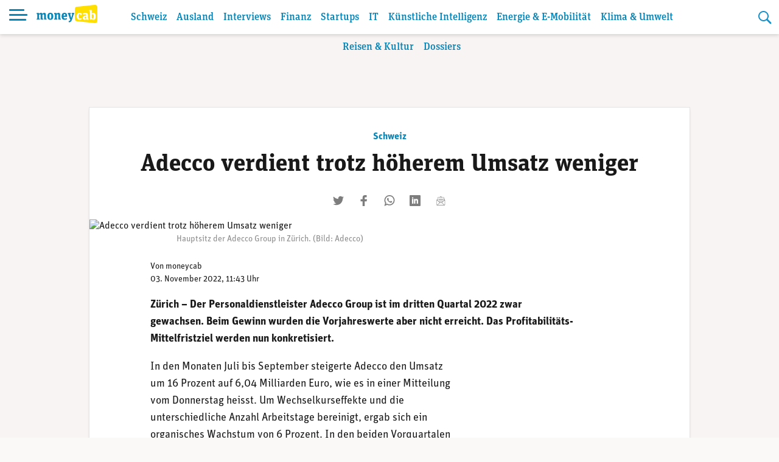

--- FILE ---
content_type: text/html; charset=UTF-8
request_url: https://www.moneycab.com/schweiz/adecco-verdient-trotz-hoeherem-umsatz-weniger/
body_size: 25704
content:
<!doctype html>
<html lang="de-CH">
<head>
    <meta charset="UTF-8">
    <meta name="viewport" content="width=device-width, initial-scale=1.0, maximum-scale=1.0, user-scalable=no">
    <link rel="profile" href="https://gmpg.org/xfn/11">

    <!-- Global site tag (gtag.js) - Google Analytics -->
    <script async src="https://www.googletagmanager.com/gtag/js?id=UA-29623507-1"></script>
    <script>
        window.dataLayer = window.dataLayer || [];

        function gtag() {
            dataLayer.push(arguments);
        }

        gtag('js', new Date());
        gtag('config', 'UA-29623507-1', {'anonymize_ip': true});
    </script>


    <script defer event-id="1863121" data-domain="moneycab.com"
            src="https://plausible.io/js/script.manual.js"></script>
    <!-- define the `plausible` function to manually trigger events -->
    <script>window.plausible = window.plausible || function () {
            (window.plausible.q = window.plausible.q || []).push(arguments)
        }</script>
    <!-- trigger pageview -->
    <script>
        function prepareUrl(params) {
            const url = new URL(location.href)
            const queryParams = new URLSearchParams(location.search)
            let customUrl = url.protocol + "//" + url.hostname + url.pathname.replace(/\/$/, '')
            for (const paramName of params) {
                const paramValue = queryParams.get(paramName)
                if (paramValue) customUrl = customUrl + '/' + paramValue
            }
            return customUrl
        }

        plausible('pageview', {props: {id: '1863121'}})
    </script>

    <link rel="stylesheet" href="https://use.typekit.net/alm6kxw.css" rel="preload">

    <meta name='robots' content='index, follow, max-image-preview:large, max-snippet:-1, max-video-preview:-1' />

	<!-- This site is optimized with the Yoast SEO Premium plugin v26.3 (Yoast SEO v26.7) - https://yoast.com/wordpress/plugins/seo/ -->
	<title>Adecco verdient trotz höherem Umsatz weniger | Moneycab</title>
	<meta name="description" content="Der Personaldienstleister ist im dritten Quartal 2022 zwar gewachsen. Beim Gewinn wurden die Vorjahreswerte aber nicht erreicht." />
	<link rel="canonical" href="https://www.moneycab.com/schweiz/adecco-verdient-trotz-hoeherem-umsatz-weniger/" />
	<meta property="og:locale" content="de_DE" />
	<meta property="og:type" content="article" />
	<meta property="og:title" content="Adecco verdient trotz höherem Umsatz weniger" />
	<meta property="og:description" content="Der Personaldienstleister ist im dritten Quartal 2022 zwar gewachsen. Beim Gewinn wurden die Vorjahreswerte aber nicht erreicht." />
	<meta property="og:url" content="https://www.moneycab.com/schweiz/adecco-verdient-trotz-hoeherem-umsatz-weniger/" />
	<meta property="og:site_name" content="Moneycab" />
	<meta property="article:publisher" content="https://www.facebook.com/moneycab" />
	<meta property="article:published_time" content="2022-11-03T10:43:00+00:00" />
	<meta property="article:modified_time" content="2022-11-03T12:56:03+00:00" />
	<meta property="og:image" content="https://www.moneycab.com/wp-content/uploads/2022/05/220505_ps_01.jpg" />
	<meta property="og:image:width" content="1920" />
	<meta property="og:image:height" content="822" />
	<meta property="og:image:type" content="image/jpeg" />
	<meta name="author" content="moneycab" />
	<meta name="twitter:card" content="summary_large_image" />
	<meta name="twitter:image" content="https://www.moneycab.com/wp-content/themes/mon/social-media/1.jpg" />
	<meta name="twitter:creator" content="@Moneycab" />
	<meta name="twitter:site" content="@Moneycab" />
	<meta name="twitter:label1" content="Verfasst von" />
	<meta name="twitter:data1" content="moneycab" />
	<meta name="twitter:label2" content="Geschätzte Lesezeit" />
	<meta name="twitter:data2" content="2 Minuten" />
	<script type="application/ld+json" class="yoast-schema-graph">{"@context":"https://schema.org","@graph":[{"@type":"NewsArticle","@id":"https://www.moneycab.com/schweiz/adecco-verdient-trotz-hoeherem-umsatz-weniger/#article","isPartOf":{"@id":"https://www.moneycab.com/schweiz/adecco-verdient-trotz-hoeherem-umsatz-weniger/"},"author":{"name":"moneycab","@id":"https://www.moneycab.com/#/schema/person/1dcce0a4638e8e2a261faa55b5621381"},"headline":"Adecco verdient trotz höherem Umsatz weniger","datePublished":"2022-11-03T10:43:00+00:00","dateModified":"2022-11-03T12:56:03+00:00","mainEntityOfPage":{"@id":"https://www.moneycab.com/schweiz/adecco-verdient-trotz-hoeherem-umsatz-weniger/"},"wordCount":472,"commentCount":0,"publisher":{"@id":"https://www.moneycab.com/#organization"},"image":{"@id":"https://www.moneycab.com/schweiz/adecco-verdient-trotz-hoeherem-umsatz-weniger/#primaryimage"},"thumbnailUrl":"https://www.moneycab.com/wp-content/uploads/2022/05/220505_ps_01.jpg","keywords":["Adecco"],"articleSection":["Schweiz","Unternehmen Schweiz"],"inLanguage":"de-CH","potentialAction":[{"@type":"CommentAction","name":"Comment","target":["https://www.moneycab.com/schweiz/adecco-verdient-trotz-hoeherem-umsatz-weniger/#respond"]}],"copyrightYear":"2022","copyrightHolder":{"@id":"https://www.moneycab.com/#organization"}},{"@type":"WebPage","@id":"https://www.moneycab.com/schweiz/adecco-verdient-trotz-hoeherem-umsatz-weniger/","url":"https://www.moneycab.com/schweiz/adecco-verdient-trotz-hoeherem-umsatz-weniger/","name":"Adecco verdient trotz höherem Umsatz weniger | Moneycab","isPartOf":{"@id":"https://www.moneycab.com/#website"},"primaryImageOfPage":{"@id":"https://www.moneycab.com/schweiz/adecco-verdient-trotz-hoeherem-umsatz-weniger/#primaryimage"},"image":{"@id":"https://www.moneycab.com/schweiz/adecco-verdient-trotz-hoeherem-umsatz-weniger/#primaryimage"},"thumbnailUrl":"https://www.moneycab.com/wp-content/uploads/2022/05/220505_ps_01.jpg","datePublished":"2022-11-03T10:43:00+00:00","dateModified":"2022-11-03T12:56:03+00:00","description":"Der Personaldienstleister ist im dritten Quartal 2022 zwar gewachsen. Beim Gewinn wurden die Vorjahreswerte aber nicht erreicht.","breadcrumb":{"@id":"https://www.moneycab.com/schweiz/adecco-verdient-trotz-hoeherem-umsatz-weniger/#breadcrumb"},"inLanguage":"de-CH","potentialAction":[{"@type":"ReadAction","target":["https://www.moneycab.com/schweiz/adecco-verdient-trotz-hoeherem-umsatz-weniger/"]}]},{"@type":"ImageObject","inLanguage":"de-CH","@id":"https://www.moneycab.com/schweiz/adecco-verdient-trotz-hoeherem-umsatz-weniger/#primaryimage","url":"https://www.moneycab.com/wp-content/uploads/2022/05/220505_ps_01.jpg","contentUrl":"https://www.moneycab.com/wp-content/uploads/2022/05/220505_ps_01.jpg","width":1920,"height":822,"caption":"Hauptsitz der Adecco Group in Zürich. (Bild: Adecco)"},{"@type":"BreadcrumbList","@id":"https://www.moneycab.com/schweiz/adecco-verdient-trotz-hoeherem-umsatz-weniger/#breadcrumb","itemListElement":[{"@type":"ListItem","position":1,"name":"Home","item":"https://www.moneycab.com/"},{"@type":"ListItem","position":2,"name":"Adecco verdient trotz höherem Umsatz weniger"}]},{"@type":"WebSite","@id":"https://www.moneycab.com/#website","url":"https://www.moneycab.com/","name":"Moneycab","description":"Wirtschaft – Unternehmen – Style","publisher":{"@id":"https://www.moneycab.com/#organization"},"potentialAction":[{"@type":"SearchAction","target":{"@type":"EntryPoint","urlTemplate":"https://www.moneycab.com/?s={search_term_string}"},"query-input":{"@type":"PropertyValueSpecification","valueRequired":true,"valueName":"search_term_string"}}],"inLanguage":"de-CH"},{"@type":"Organization","@id":"https://www.moneycab.com/#organization","name":"Moneycab","url":"https://www.moneycab.com/","logo":{"@type":"ImageObject","inLanguage":"de-CH","@id":"https://www.moneycab.com/#/schema/logo/image/","url":"https://www.moneycab.com/wp-content/uploads/2016/08/moneycab_logo_app.png","contentUrl":"https://www.moneycab.com/wp-content/uploads/2016/08/moneycab_logo_app.png","width":224,"height":64,"caption":"Moneycab"},"image":{"@id":"https://www.moneycab.com/#/schema/logo/image/"},"sameAs":["https://www.facebook.com/moneycab","https://x.com/Moneycab","https://ch.linkedin.com/company/moneycab"]},{"@type":"Person","@id":"https://www.moneycab.com/#/schema/person/1dcce0a4638e8e2a261faa55b5621381","name":"moneycab"}]}</script>
	<!-- / Yoast SEO Premium plugin. -->


<link rel='dns-prefetch' href='//plausible.io' />
<link rel="alternate" type="application/rss+xml" title="Moneycab &raquo; Feed" href="https://www.moneycab.com/feed/" />
<link rel="alternate" title="oEmbed (JSON)" type="application/json+oembed" href="https://www.moneycab.com/wp-json/oembed/1.0/embed?url=https%3A%2F%2Fwww.moneycab.com%2Fschweiz%2Fadecco-verdient-trotz-hoeherem-umsatz-weniger%2F" />
<link rel="alternate" title="oEmbed (XML)" type="text/xml+oembed" href="https://www.moneycab.com/wp-json/oembed/1.0/embed?url=https%3A%2F%2Fwww.moneycab.com%2Fschweiz%2Fadecco-verdient-trotz-hoeherem-umsatz-weniger%2F&#038;format=xml" />
<style id='wp-img-auto-sizes-contain-inline-css' type='text/css'>
img:is([sizes=auto i],[sizes^="auto," i]){contain-intrinsic-size:3000px 1500px}
/*# sourceURL=wp-img-auto-sizes-contain-inline-css */
</style>
<link rel='stylesheet' id='wp-block-library-css' href='https://www.moneycab.com/wp-includes/css/dist/block-library/style.min.css?ver=6.9' type='text/css' media='all' />
<style id='wp-block-paragraph-inline-css' type='text/css'>
.is-small-text{font-size:.875em}.is-regular-text{font-size:1em}.is-large-text{font-size:2.25em}.is-larger-text{font-size:3em}.has-drop-cap:not(:focus):first-letter{float:left;font-size:8.4em;font-style:normal;font-weight:100;line-height:.68;margin:.05em .1em 0 0;text-transform:uppercase}body.rtl .has-drop-cap:not(:focus):first-letter{float:none;margin-left:.1em}p.has-drop-cap.has-background{overflow:hidden}:root :where(p.has-background){padding:1.25em 2.375em}:where(p.has-text-color:not(.has-link-color)) a{color:inherit}p.has-text-align-left[style*="writing-mode:vertical-lr"],p.has-text-align-right[style*="writing-mode:vertical-rl"]{rotate:180deg}
/*# sourceURL=https://www.moneycab.com/wp-includes/blocks/paragraph/style.min.css */
</style>
<style id='global-styles-inline-css' type='text/css'>
:root{--wp--preset--aspect-ratio--square: 1;--wp--preset--aspect-ratio--4-3: 4/3;--wp--preset--aspect-ratio--3-4: 3/4;--wp--preset--aspect-ratio--3-2: 3/2;--wp--preset--aspect-ratio--2-3: 2/3;--wp--preset--aspect-ratio--16-9: 16/9;--wp--preset--aspect-ratio--9-16: 9/16;--wp--preset--color--black: #000000;--wp--preset--color--cyan-bluish-gray: #abb8c3;--wp--preset--color--white: #ffffff;--wp--preset--color--pale-pink: #f78da7;--wp--preset--color--vivid-red: #cf2e2e;--wp--preset--color--luminous-vivid-orange: #ff6900;--wp--preset--color--luminous-vivid-amber: #fcb900;--wp--preset--color--light-green-cyan: #7bdcb5;--wp--preset--color--vivid-green-cyan: #00d084;--wp--preset--color--pale-cyan-blue: #8ed1fc;--wp--preset--color--vivid-cyan-blue: #0693e3;--wp--preset--color--vivid-purple: #9b51e0;--wp--preset--color--hellblau: #e0f5fe;--wp--preset--color--gelb: #ffdf00;--wp--preset--color--hellgelb: #fffad9;--wp--preset--color--green: #95B94F;--wp--preset--color--hellgrau: #eeeeee;--wp--preset--color--dunkelgrau: #4a4a4a;--wp--preset--gradient--vivid-cyan-blue-to-vivid-purple: linear-gradient(135deg,rgb(6,147,227) 0%,rgb(155,81,224) 100%);--wp--preset--gradient--light-green-cyan-to-vivid-green-cyan: linear-gradient(135deg,rgb(122,220,180) 0%,rgb(0,208,130) 100%);--wp--preset--gradient--luminous-vivid-amber-to-luminous-vivid-orange: linear-gradient(135deg,rgb(252,185,0) 0%,rgb(255,105,0) 100%);--wp--preset--gradient--luminous-vivid-orange-to-vivid-red: linear-gradient(135deg,rgb(255,105,0) 0%,rgb(207,46,46) 100%);--wp--preset--gradient--very-light-gray-to-cyan-bluish-gray: linear-gradient(135deg,rgb(238,238,238) 0%,rgb(169,184,195) 100%);--wp--preset--gradient--cool-to-warm-spectrum: linear-gradient(135deg,rgb(74,234,220) 0%,rgb(151,120,209) 20%,rgb(207,42,186) 40%,rgb(238,44,130) 60%,rgb(251,105,98) 80%,rgb(254,248,76) 100%);--wp--preset--gradient--blush-light-purple: linear-gradient(135deg,rgb(255,206,236) 0%,rgb(152,150,240) 100%);--wp--preset--gradient--blush-bordeaux: linear-gradient(135deg,rgb(254,205,165) 0%,rgb(254,45,45) 50%,rgb(107,0,62) 100%);--wp--preset--gradient--luminous-dusk: linear-gradient(135deg,rgb(255,203,112) 0%,rgb(199,81,192) 50%,rgb(65,88,208) 100%);--wp--preset--gradient--pale-ocean: linear-gradient(135deg,rgb(255,245,203) 0%,rgb(182,227,212) 50%,rgb(51,167,181) 100%);--wp--preset--gradient--electric-grass: linear-gradient(135deg,rgb(202,248,128) 0%,rgb(113,206,126) 100%);--wp--preset--gradient--midnight: linear-gradient(135deg,rgb(2,3,129) 0%,rgb(40,116,252) 100%);--wp--preset--font-size--small: 12px;--wp--preset--font-size--medium: 16px;--wp--preset--font-size--large: 20px;--wp--preset--font-size--x-large: 32px;--wp--preset--spacing--20: 0.44rem;--wp--preset--spacing--30: 0.67rem;--wp--preset--spacing--40: 1rem;--wp--preset--spacing--50: 1.5rem;--wp--preset--spacing--60: 2.25rem;--wp--preset--spacing--70: 3.38rem;--wp--preset--spacing--80: 5.06rem;--wp--preset--shadow--natural: 6px 6px 9px rgba(0, 0, 0, 0.2);--wp--preset--shadow--deep: 12px 12px 50px rgba(0, 0, 0, 0.4);--wp--preset--shadow--sharp: 6px 6px 0px rgba(0, 0, 0, 0.2);--wp--preset--shadow--outlined: 6px 6px 0px -3px rgb(255, 255, 255), 6px 6px rgb(0, 0, 0);--wp--preset--shadow--crisp: 6px 6px 0px rgb(0, 0, 0);}:root { --wp--style--global--content-size: 840px;--wp--style--global--wide-size: 1100px; }:where(body) { margin: 0; }.wp-site-blocks > .alignleft { float: left; margin-right: 2em; }.wp-site-blocks > .alignright { float: right; margin-left: 2em; }.wp-site-blocks > .aligncenter { justify-content: center; margin-left: auto; margin-right: auto; }:where(.wp-site-blocks) > * { margin-block-start: 24px; margin-block-end: 0; }:where(.wp-site-blocks) > :first-child { margin-block-start: 0; }:where(.wp-site-blocks) > :last-child { margin-block-end: 0; }:root { --wp--style--block-gap: 24px; }:root :where(.is-layout-flow) > :first-child{margin-block-start: 0;}:root :where(.is-layout-flow) > :last-child{margin-block-end: 0;}:root :where(.is-layout-flow) > *{margin-block-start: 24px;margin-block-end: 0;}:root :where(.is-layout-constrained) > :first-child{margin-block-start: 0;}:root :where(.is-layout-constrained) > :last-child{margin-block-end: 0;}:root :where(.is-layout-constrained) > *{margin-block-start: 24px;margin-block-end: 0;}:root :where(.is-layout-flex){gap: 24px;}:root :where(.is-layout-grid){gap: 24px;}.is-layout-flow > .alignleft{float: left;margin-inline-start: 0;margin-inline-end: 2em;}.is-layout-flow > .alignright{float: right;margin-inline-start: 2em;margin-inline-end: 0;}.is-layout-flow > .aligncenter{margin-left: auto !important;margin-right: auto !important;}.is-layout-constrained > .alignleft{float: left;margin-inline-start: 0;margin-inline-end: 2em;}.is-layout-constrained > .alignright{float: right;margin-inline-start: 2em;margin-inline-end: 0;}.is-layout-constrained > .aligncenter{margin-left: auto !important;margin-right: auto !important;}.is-layout-constrained > :where(:not(.alignleft):not(.alignright):not(.alignfull)){max-width: var(--wp--style--global--content-size);margin-left: auto !important;margin-right: auto !important;}.is-layout-constrained > .alignwide{max-width: var(--wp--style--global--wide-size);}body .is-layout-flex{display: flex;}.is-layout-flex{flex-wrap: wrap;align-items: center;}.is-layout-flex > :is(*, div){margin: 0;}body .is-layout-grid{display: grid;}.is-layout-grid > :is(*, div){margin: 0;}body{padding-top: 0px;padding-right: 0px;padding-bottom: 0px;padding-left: 0px;}a:where(:not(.wp-element-button)){text-decoration: underline;}:root :where(.wp-element-button, .wp-block-button__link){background-color: #32373c;border-width: 0;color: #fff;font-family: inherit;font-size: inherit;font-style: inherit;font-weight: inherit;letter-spacing: inherit;line-height: inherit;padding-top: calc(0.667em + 2px);padding-right: calc(1.333em + 2px);padding-bottom: calc(0.667em + 2px);padding-left: calc(1.333em + 2px);text-decoration: none;text-transform: inherit;}.has-black-color{color: var(--wp--preset--color--black) !important;}.has-cyan-bluish-gray-color{color: var(--wp--preset--color--cyan-bluish-gray) !important;}.has-white-color{color: var(--wp--preset--color--white) !important;}.has-pale-pink-color{color: var(--wp--preset--color--pale-pink) !important;}.has-vivid-red-color{color: var(--wp--preset--color--vivid-red) !important;}.has-luminous-vivid-orange-color{color: var(--wp--preset--color--luminous-vivid-orange) !important;}.has-luminous-vivid-amber-color{color: var(--wp--preset--color--luminous-vivid-amber) !important;}.has-light-green-cyan-color{color: var(--wp--preset--color--light-green-cyan) !important;}.has-vivid-green-cyan-color{color: var(--wp--preset--color--vivid-green-cyan) !important;}.has-pale-cyan-blue-color{color: var(--wp--preset--color--pale-cyan-blue) !important;}.has-vivid-cyan-blue-color{color: var(--wp--preset--color--vivid-cyan-blue) !important;}.has-vivid-purple-color{color: var(--wp--preset--color--vivid-purple) !important;}.has-hellblau-color{color: var(--wp--preset--color--hellblau) !important;}.has-gelb-color{color: var(--wp--preset--color--gelb) !important;}.has-hellgelb-color{color: var(--wp--preset--color--hellgelb) !important;}.has-green-color{color: var(--wp--preset--color--green) !important;}.has-hellgrau-color{color: var(--wp--preset--color--hellgrau) !important;}.has-dunkelgrau-color{color: var(--wp--preset--color--dunkelgrau) !important;}.has-black-background-color{background-color: var(--wp--preset--color--black) !important;}.has-cyan-bluish-gray-background-color{background-color: var(--wp--preset--color--cyan-bluish-gray) !important;}.has-white-background-color{background-color: var(--wp--preset--color--white) !important;}.has-pale-pink-background-color{background-color: var(--wp--preset--color--pale-pink) !important;}.has-vivid-red-background-color{background-color: var(--wp--preset--color--vivid-red) !important;}.has-luminous-vivid-orange-background-color{background-color: var(--wp--preset--color--luminous-vivid-orange) !important;}.has-luminous-vivid-amber-background-color{background-color: var(--wp--preset--color--luminous-vivid-amber) !important;}.has-light-green-cyan-background-color{background-color: var(--wp--preset--color--light-green-cyan) !important;}.has-vivid-green-cyan-background-color{background-color: var(--wp--preset--color--vivid-green-cyan) !important;}.has-pale-cyan-blue-background-color{background-color: var(--wp--preset--color--pale-cyan-blue) !important;}.has-vivid-cyan-blue-background-color{background-color: var(--wp--preset--color--vivid-cyan-blue) !important;}.has-vivid-purple-background-color{background-color: var(--wp--preset--color--vivid-purple) !important;}.has-hellblau-background-color{background-color: var(--wp--preset--color--hellblau) !important;}.has-gelb-background-color{background-color: var(--wp--preset--color--gelb) !important;}.has-hellgelb-background-color{background-color: var(--wp--preset--color--hellgelb) !important;}.has-green-background-color{background-color: var(--wp--preset--color--green) !important;}.has-hellgrau-background-color{background-color: var(--wp--preset--color--hellgrau) !important;}.has-dunkelgrau-background-color{background-color: var(--wp--preset--color--dunkelgrau) !important;}.has-black-border-color{border-color: var(--wp--preset--color--black) !important;}.has-cyan-bluish-gray-border-color{border-color: var(--wp--preset--color--cyan-bluish-gray) !important;}.has-white-border-color{border-color: var(--wp--preset--color--white) !important;}.has-pale-pink-border-color{border-color: var(--wp--preset--color--pale-pink) !important;}.has-vivid-red-border-color{border-color: var(--wp--preset--color--vivid-red) !important;}.has-luminous-vivid-orange-border-color{border-color: var(--wp--preset--color--luminous-vivid-orange) !important;}.has-luminous-vivid-amber-border-color{border-color: var(--wp--preset--color--luminous-vivid-amber) !important;}.has-light-green-cyan-border-color{border-color: var(--wp--preset--color--light-green-cyan) !important;}.has-vivid-green-cyan-border-color{border-color: var(--wp--preset--color--vivid-green-cyan) !important;}.has-pale-cyan-blue-border-color{border-color: var(--wp--preset--color--pale-cyan-blue) !important;}.has-vivid-cyan-blue-border-color{border-color: var(--wp--preset--color--vivid-cyan-blue) !important;}.has-vivid-purple-border-color{border-color: var(--wp--preset--color--vivid-purple) !important;}.has-hellblau-border-color{border-color: var(--wp--preset--color--hellblau) !important;}.has-gelb-border-color{border-color: var(--wp--preset--color--gelb) !important;}.has-hellgelb-border-color{border-color: var(--wp--preset--color--hellgelb) !important;}.has-green-border-color{border-color: var(--wp--preset--color--green) !important;}.has-hellgrau-border-color{border-color: var(--wp--preset--color--hellgrau) !important;}.has-dunkelgrau-border-color{border-color: var(--wp--preset--color--dunkelgrau) !important;}.has-vivid-cyan-blue-to-vivid-purple-gradient-background{background: var(--wp--preset--gradient--vivid-cyan-blue-to-vivid-purple) !important;}.has-light-green-cyan-to-vivid-green-cyan-gradient-background{background: var(--wp--preset--gradient--light-green-cyan-to-vivid-green-cyan) !important;}.has-luminous-vivid-amber-to-luminous-vivid-orange-gradient-background{background: var(--wp--preset--gradient--luminous-vivid-amber-to-luminous-vivid-orange) !important;}.has-luminous-vivid-orange-to-vivid-red-gradient-background{background: var(--wp--preset--gradient--luminous-vivid-orange-to-vivid-red) !important;}.has-very-light-gray-to-cyan-bluish-gray-gradient-background{background: var(--wp--preset--gradient--very-light-gray-to-cyan-bluish-gray) !important;}.has-cool-to-warm-spectrum-gradient-background{background: var(--wp--preset--gradient--cool-to-warm-spectrum) !important;}.has-blush-light-purple-gradient-background{background: var(--wp--preset--gradient--blush-light-purple) !important;}.has-blush-bordeaux-gradient-background{background: var(--wp--preset--gradient--blush-bordeaux) !important;}.has-luminous-dusk-gradient-background{background: var(--wp--preset--gradient--luminous-dusk) !important;}.has-pale-ocean-gradient-background{background: var(--wp--preset--gradient--pale-ocean) !important;}.has-electric-grass-gradient-background{background: var(--wp--preset--gradient--electric-grass) !important;}.has-midnight-gradient-background{background: var(--wp--preset--gradient--midnight) !important;}.has-small-font-size{font-size: var(--wp--preset--font-size--small) !important;}.has-medium-font-size{font-size: var(--wp--preset--font-size--medium) !important;}.has-large-font-size{font-size: var(--wp--preset--font-size--large) !important;}.has-x-large-font-size{font-size: var(--wp--preset--font-size--x-large) !important;}
/*# sourceURL=global-styles-inline-css */
</style>

<link rel='stylesheet' id='lbwps-styles-photoswipe5-main-css' href='https://www.moneycab.com/wp-content/plugins/lightbox-photoswipe/assets/ps5/styles/main.css?ver=5.8.2' type='text/css' media='all' />
<link rel='stylesheet' id='mon-style-css' href='https://www.moneycab.com/wp-content/themes/mon/assets/css/style.css?ver=2.0.10' type='text/css' media='all' />
<script type="text/javascript" defer data-domain='moneycab.com' data-api='https://plausible.io/api/event' data-cfasync='false' src="https://plausible.io/js/plausible.outbound-links.tagged-events.pageview-props.js?ver=2.5.0" id="plausible-analytics-js"></script>
<script type="text/javascript" id="plausible-analytics-js-after">
/* <![CDATA[ */
window.plausible = window.plausible || function() { (window.plausible.q = window.plausible.q || []).push(arguments) }
//# sourceURL=plausible-analytics-js-after
/* ]]> */
</script>
<script type="text/javascript" src="https://www.moneycab.com/wp-includes/js/jquery/jquery.min.js?ver=3.7.1" id="jquery-core-js"></script>
<script type="text/javascript" src="https://www.moneycab.com/wp-includes/js/jquery/jquery-migrate.min.js?ver=3.4.1" id="jquery-migrate-js"></script>
<link rel='shortlink' href='https://www.moneycab.com/?p=1863121' />
<link rel="pingback" href="https://www.moneycab.com/xmlrpc.php"><link rel="preload" as="image" href="https://www.moneycab.com/wp-content/uploads/2022/05/220505_ps_01.jpg" imagesrcset="https://www.moneycab.com/wp-content/uploads/2022/05/220505_ps_01-960x411.jpg 960w, https://www.moneycab.com/wp-content/uploads/2022/05/220505_ps_01-300x128.jpg 300w, https://www.moneycab.com/wp-content/uploads/2022/05/220505_ps_01-1024x438.jpg 1024w, https://www.moneycab.com/wp-content/uploads/2022/05/220505_ps_01-768x329.jpg 768w, https://www.moneycab.com/wp-content/uploads/2022/05/220505_ps_01-1536x658.jpg 1536w, https://www.moneycab.com/wp-content/uploads/2022/05/220505_ps_01-21x9.jpg 21w, https://www.moneycab.com/wp-content/uploads/2022/05/220505_ps_01-150x64.jpg 150w, https://www.moneycab.com/wp-content/uploads/2022/05/220505_ps_01-500x214.jpg 500w, https://www.moneycab.com/wp-content/uploads/2022/05/220505_ps_01-750x321.jpg 750w, https://www.moneycab.com/wp-content/uploads/2022/05/220505_ps_01-1500x642.jpg 1500w, https://www.moneycab.com/wp-content/uploads/2022/05/220505_ps_01.jpg 1920w" imagesizes="50vw"><link rel="amphtml" href="https://www.moneycab.com/schweiz/adecco-verdient-trotz-hoeherem-umsatz-weniger/amp/"><link rel="icon" href="https://www.moneycab.com/wp-content/uploads/2019/07/favicon-96x96.png" sizes="32x32" />
<link rel="icon" href="https://www.moneycab.com/wp-content/uploads/2019/07/favicon-96x96.png" sizes="192x192" />
<link rel="apple-touch-icon" href="https://www.moneycab.com/wp-content/uploads/2019/07/favicon-96x96.png" />
<meta name="msapplication-TileImage" content="https://www.moneycab.com/wp-content/uploads/2019/07/favicon-96x96.png" />

    <meta name="apple-itunes-app" content="app-id=932901235, app-argument=https://www.moneycab.com/schweiz/adecco-verdient-trotz-hoeherem-umsatz-weniger">

    


    <link rel="apple-touch-icon" sizes="180x180" href="/apple-touch-icon.png">
<link rel="icon" type="image/png" sizes="32x32" href="/favicon-32x32.png">
<link rel="icon" type="image/png" sizes="16x16" href="/favicon-16x16.png">
<link rel="manifest" href="/site.webmanifest">
<link rel="mask-icon" href="/safari-pinned-tab.svg" color="#0986b8">
<meta name="msapplication-TileColor" content="#0986b8">
<meta name="theme-color" content="#0986b8"></head>

<body class="wp-singular post-template-default single single-post postid-1863121 single-format-standard wp-theme-mon no-sidebar">
<div id="page" class="site">
    <a class="skip-link screen-reader-text" href="#content">Skip to content</a>

    <header id="masthead" class="header header--small">


    <div class="header-container">


        <div class="header-container__before">
			<button class="header-menu-toggle hamburger hamburger--spin" type="button"
        aria-label="Menu" aria-controls="navigation" aria-expanded="false">
                        <span class="hamburger-box">
                          <span class="hamburger-inner"></span>
                        </span>
</button>
            <div class="header-branding">
		                            <p class="site-title">
                        <a href="https://www.moneycab.com/"
                           rel="home">
					        <svg
        class="brand"
        viewBox="0 0 179 53"
        xmlns="http://www.w3.org/2000/svg"
        xmlns:xlink="http://www.w3.org/1999/xlink">
    <title>moneycab</title>
    <desc>moneycab Logo. Typografischer Schriftzug in blau und gelb.</desc>
    <path d="m57.6192395.06645735-52.83232856 5.53846142c-3.72229344.57363157-4.78691094 2.85081927-4.78691094 7.25854593v9.7475236 7.7780551 9.7475236c0 4.4075646 1.0646175 6.6849144 4.78691094 7.2583839l52.83232856 5.5386234c6.2354096.5835162 8.3807605-2.732528 8.3807605-7.7764347v-14.7680962-7.7780551-14.76809619c0-5.04390674-2.1453509-8.36011298-8.3807605-7.77643476"
          transform="translate(113)"
          fill="#ffdf00"
          class="brand-door"/>
    <path d="m13.098 23.05c2.128 0 3.61.95 4.218 2.736 1.862-1.748 3.42-2.736 5.662-2.736 2.964 0 4.522 1.862 4.522 5.282v11.704l2.128.38v2.584h-7.486v-12.806c0-1.938-.494-2.736-1.862-2.736-.95 0-1.824.38-2.66 1.026v11.4l1.938.38v2.736h-7.334v-12.806c0-1.938-.456-2.736-1.824-2.736-.95 0-1.824.38-2.698 1.026v11.4l1.976.38v2.736h-9.462v-2.736l2.128-.38v-12.578l-2.128-.532v-3.23h6.764l.494 2.166c1.862-1.672 3.344-2.66 5.624-2.66zm27.472 20.444c-5.358 0-8.588-3.002-8.588-10.298s3.23-10.146 8.588-10.146 8.588 2.964 8.588 10.26c0 7.334-3.23 10.184-8.588 10.184zm.038-3.268c2.242 0 2.812-1.862 2.812-7.106 0-4.94-.608-6.726-2.85-6.726s-2.812 1.786-2.812 6.84c0 5.168.608 6.992 2.85 6.992zm23.482 2.774v-12.882c0-1.938-.456-2.698-1.824-2.698-1.064 0-2.09.494-2.964 1.102v11.362l2.014.38v2.736h-9.5v-2.736l2.128-.38v-12.578l-2.128-.532v-3.23h6.764l.494 2.166c1.862-1.71 3.496-2.66 5.89-2.66 2.964 0 4.522 1.862 4.522 5.282v11.552l2.09.38v2.736zm18.846.494c-5.966 0-9.006-2.926-9.006-10.26 0-7.106 3.116-10.184 8.436-10.184 4.94 0 7.676 2.47 7.676 9.462v2.166h-10.374c.038 3.534.95 5.016 4.066 5.016 2.052 0 3.154-.532 4.788-1.52l1.444 3.04c-1.9 1.444-3.99 2.28-7.03 2.28zm-.532-17.214c-1.672 0-2.546.988-2.698 5.168h5.092c0-4.104-.532-5.168-2.394-5.168zm22.874.646-1.71-.266v-3.116h7.372v3.23l-1.52.304-5.206 15.922c-1.786 5.51-4.484 7.03-8.816 7.828l-1.254-3.762c3.724-.57 5.244-1.862 6.042-4.066h-1.406l-5.244-15.96-1.52-.266v-3.23h8.816v3.116l-1.786.304 2.166 7.752c.418 1.52.684 2.888.874 4.446h.038c.19-1.52.532-2.888.95-4.37z"
          fill="#0986b8"
          class="brand-money"/>
    <path d="m126.676667 43.494c-5.016 0-8.436-2.964-8.436-10.26 0-7.752 3.838-10.184 8.702-10.184 2.508 0 4.56.57 5.928 1.748v4.712h-3.572l-.57-2.774c-.342-.228-1.026-.342-1.634-.342-1.976 0-3.116 1.026-3.116 6.422 0 5.928 1.33 6.84 3.914 6.84 1.558 0 2.85-.57 4.066-1.368l1.444 2.964c-1.558 1.406-3.838 2.242-6.726 2.242zm16.850889-3.572c1.102 0 1.786-.418 2.394-.988v-4.712h-1.14c-2.318 0-3.344.608-3.344 3.04 0 1.9.646 2.66 2.09 2.66zm9.576.038.228 2.66c-.684.418-1.9.874-3.382.874-1.748 0-3.04-.494-3.572-2.09-1.102 1.14-2.166 2.09-4.674 2.09-3.23 0-5.586-1.748-5.586-5.928 0-4.37 2.546-6.194 8.778-6.194h1.026v-.95c0-2.09-.494-3.078-2.66-3.078-1.9 0-3.496.532-5.244 1.406l-1.52-3.42c2.128-1.444 4.75-2.28 7.904-2.28 4.484 0 6.878 1.672 6.878 6.384v9.006c0 1.292.228 1.558 1.824 1.52zm4.196888 3.04v-24.206l-2.128-.532v-3.078h7.486v10.298c.988-1.064 2.736-2.432 5.016-2.432 3.458 0 6.27 2.204 6.27 9.804 0 8.854-2.812 10.64-6.84 10.64-2.242 0-3.99-1.178-5.13-2.432l-.532 1.938zm7.98-3.154c2.242 0 2.888-1.862 2.888-6.688 0-4.446-.684-6.004-2.736-6.004-1.14 0-2.052.418-2.774 1.026v10.564c.57.532 1.52 1.102 2.622 1.102z"
          fill="#fff"
          class="brand-cab"/>
</svg>                        </a>
                    </p>
		                    </div><!-- .header-branding -->
        </div>

        <div class="header-container__middle">

            <div class="header-switch">
				<nav id="navigation-header" class="navigation-header"><ul id="menu-header" class="menu-header"><li id="menu-item-1951887" class="menu-item menu-item-type-post_type menu-item-object-page menu-item-1951887"><a href="https://www.moneycab.com/schweiz/">Schweiz</a></li>
<li id="menu-item-1952325" class="menu-item menu-item-type-post_type menu-item-object-page menu-item-1952325"><a href="https://www.moneycab.com/ausland/">Ausland</a></li>
<li id="menu-item-1952351" class="menu-item menu-item-type-post_type menu-item-object-page menu-item-1952351"><a href="https://www.moneycab.com/interviews/">Interviews</a></li>
<li id="menu-item-1954849" class="menu-item menu-item-type-post_type menu-item-object-page menu-item-1954849"><a href="https://www.moneycab.com/finanz/">Finanz</a></li>
<li id="menu-item-1954867" class="menu-item menu-item-type-post_type menu-item-object-page menu-item-1954867"><a href="https://www.moneycab.com/startups/">Startups</a></li>
<li id="menu-item-1956967" class="menu-item menu-item-type-post_type menu-item-object-page menu-item-1956967"><a href="https://www.moneycab.com/it/">IT</a></li>
<li id="menu-item-1951575" class="menu-item menu-item-type-post_type menu-item-object-page menu-item-1951575"><a href="https://www.moneycab.com/it/kunstliche-intelligenz/">Künstliche Intelligenz</a></li>
<li id="menu-item-1956989" class="menu-item menu-item-type-post_type menu-item-object-page menu-item-1956989"><a href="https://www.moneycab.com/energie-e-mobilitaet/">Energie &amp; E-Mobilität</a></li>
<li id="menu-item-1957063" class="menu-item menu-item-type-post_type menu-item-object-page menu-item-1957063"><a href="https://www.moneycab.com/klima-umwelt/">Klima &amp; Umwelt</a></li>
<li id="menu-item-1957097" class="menu-item menu-item-type-post_type menu-item-object-page menu-item-1957097"><a href="https://www.moneycab.com/reisen-kultur/">Reisen &amp; Kultur</a></li>
<li id="menu-item-1957229" class="menu-item menu-item-type-post_type menu-item-object-page menu-item-1957229"><a href="https://www.moneycab.com/dossiers/">Dossiers</a></li>
</ul></nav>
                <div class="header-title" id="header-title">
                    <span class="header-entry-title">
                        Adecco verdient trotz höherem Umsatz weniger                    </span>
					<ul class="share-buttons">
	<li class="share-button share-button--twitter">
		<a class="share-button__link" target="_blank"
		   href="https://twitter.com/intent/tweet?text=Adecco%20verdient%20trotz%20h%C3%B6herem%20Umsatz%20weniger%3A%20https%3A%2F%2Fwww.moneycab.com%2Fschweiz%2Fadecco-verdient-trotz-hoeherem-umsatz-weniger%2F%3Futm_medium%3Dsm%26utm_source%3Dtwitter_moneycab_ext%26utm_campaign%3Dref%26utm_content%3Dmoneycab_article_twbutton_link_x%20via%20%40moneycab"
		   rel="popup noopener noreferrer nofollow" title="Bei Twitter teilen">
			<span class="share-button__icon"><svg enable-background="new 0 0 32 32" height="32" viewBox="0 0 32 32" width="32" xmlns="http://www.w3.org/2000/svg"><path d="m31.993 6.077c-1.177.523-2.441.876-3.77 1.033 1.355-.812 2.396-2.098 2.887-3.63-1.269.751-2.673 1.299-4.168 1.592-1.198-1.275-2.904-2.072-4.793-2.072-3.625 0-6.562 2.938-6.562 6.563 0 .514.057 1.016.169 1.496-5.455-.274-10.291-2.887-13.529-6.858-.564.97-.888 2.097-.888 3.3 0 2.278 1.159 4.286 2.919 5.464-1.075-.035-2.087-.329-2.972-.821-.001.027-.001.056-.001.082 0 3.181 2.262 5.834 5.265 6.437-.55.149-1.13.23-1.729.23-.424 0-.834-.041-1.234-.117.834 2.606 3.259 4.504 6.13 4.558-2.245 1.76-5.075 2.811-8.15 2.811-.53 0-1.053-.031-1.566-.092 2.904 1.86 6.354 2.947 10.061 2.947 12.072 0 18.675-10.001 18.675-18.675 0-.284-.008-.568-.02-.85 1.283-.925 2.395-2.08 3.276-3.398z"/></svg></span>
			<span class="share-button__text">twittern</span>
		</a>
	</li>
	<li class="share-button share-button--facebook">
		<a class="share-button__link" target="_blank"
		   href="https://www.facebook.com/sharer.php?u=https%3A%2F%2Fwww.moneycab.com%2Fschweiz%2Fadecco-verdient-trotz-hoeherem-umsatz-weniger%2F%3Futm_medium%3Dsm%26utm_source%3Dfacebook_moneycab_ext%26utm_campaign%3Dref%26utm_content%3Dmoneycab_article_fbbutton_link_x"
		   rel="popup noopener noreferrer nofollow" title="Bei Facebook teilen">
			<span class="share-button__icon"><svg enable-background="new 0 0 32 32" height="32" viewBox="0 0 32 32" width="32" xmlns="http://www.w3.org/2000/svg"><path d="m18 32v-14h6l1-6h-7v-3c0-2 1.002-3 3-3h3v-6c-1 0-3.24 0-5 0-5 0-7 3-7 8v4h-6v6h6v14z"/></svg></span>
			<span class="share-button__text">liken</span>
		</a>
	</li>
	<li class="share-button share-button--whatsapp">
		<a class="share-button__link"
		   target="_blank"
		   href=""
		   title="Bei Whatsapp teilen"
		   rel="popup noopener noreferrer nofollow">
			<span class="share-button__icon"><svg enable-background="new 0 0 512 512" height="512" viewBox="0 0 512 512" width="512" xmlns="http://www.w3.org/2000/svg"><path clip-rule="evenodd" d="m236.735 269.37c-12.242-11.327-25.835-27.208-31.729-41.262-.906-1.812-2.717-6.351 0-9.975 5.441-7.257 6.347-7.71 12.234-14.514 4.083-4.992 7.253-9.522 5.895-13.608l-20.394-53.057c-1.819-3.632-7.253-4.085-13.601-4.538-5.442 0-11.328 0-15.412.906-9.064 3.179-27.646 27.669-29.911 45.354-4.989 38.542 29.911 89.787 64.811 121.533 34.907 32.2 88.843 62.588 126.912 53.964 17.676-4.078 40.349-24.482 42.16-34.013.906-4.077.453-9.968-.453-15.42-.452-6.343-1.812-10.874-5.449-12.687l-46.221-21.325c-4.091-2.266-8.166-.453-12.242 4.546-4.98 6.796-7.261 9.515-13.148 16.779-3.169 4.078-5.434 6.797-9.057 7.25-4.091.905-9.525-1.359-10.43-1.359-14.507-4.983-31.278-17.231-43.965-28.574zm-152.294 162.811 26.288-66.665c-29.013-33.559-46.689-77.554-46.689-125.62 0-106.114 86.117-191.831 192.19-191.831 106.059 0 191.722 85.717 191.722 191.831 0 106.121-85.663 192.284-191.722 192.284-42.613 0-81.597-13.608-113.318-37.184zm-32.183-65.306-36.258 145.125 129.628-58.962c33.089 17.232 70.706 27.216 110.602 27.216 132.338 0 239.77-107.489 239.77-240.357 0-132.416-107.432-239.897-239.77-239.897-132.813 0-240.23 107.481-240.23 239.896 0 46.707 13.593 90.249 36.258 126.979z"/></svg></span>
			<span class="share-button__text">teilen</span>
		</a>
	</li>
    <li class="share-button share-button--linkedin">
        <a class="share-button__link"
           target="_blank"
           href="https://www.linkedin.com/shareArticle?mini=true&#038;url=https%3A%2F%2Fwww.moneycab.com%2Fschweiz%2Fadecco-verdient-trotz-hoeherem-umsatz-weniger%2F%3Futm_medium%3Dsm%26utm_source%3Dlinkedin_moneycab_ext%26utm_campaign%3Dref%26utm_content%3Dmoneycab_article_linkedin_link_x&#038;title=Adecco%20verdient%20trotz%20höherem%20Umsatz%20weniger"
           title="Bei LinkedIn teilen"
           rel="popup noopener noreferrer nofollow">
            <span class="share-button__icon"><svg enable-background="new 0 0 32 32" version="1.0" viewBox="0 0 32 32"
     xml:space="preserve" xmlns="http://www.w3.org/2000/svg" xmlns:xlink="http://www.w3.org/1999/xlink">

        <path d="M32,30c0,1.104-0.896,2-2,2H2c-1.104,0-2-0.896-2-2V2c0-1.104,0.896-2,2-2h28c1.104,0,2,0.896,2,2V30z"
              />

    <rect fill="#FFFFFF" height="14" width="4" x="7" y="11"/>
    <path d="M20.499,11c-2.791,0-3.271,1.018-3.499,2v-2h-4v14h4v-8c0-1.297,0.703-2,2-2c1.266,0,2,0.688,2,2v8h4v-7    C25,14,24.479,11,20.499,11z"
          fill="#FFFFFF"/>
    <circle cx="9" cy="8" fill="#FFFFFF" r="2"/>
        </svg></span>
            <span class="share-button__text">teilen</span>
        </a>
    </li>
		<li class="share-button share-button--mail">
		<a class="share-button__link" rel="nofollow" href="/cdn-cgi/l/email-protection#[base64]">
			<span class="share-button__icon"><svg height="32" viewBox="0 0 32 32" width="32" xmlns="http://www.w3.org/2000/svg"><path d="m20.6381516 20-2.2175822 1.9827889.0993775-.0005185-.0199469.0177306h-3.3785069l1.6966971-.0088521-2.2671862-.010839-2.2443512-1.9803099zm1.1184157-1 3.2434327-2.9000244v-8.09134983c0-.55704863-.4547089-1.00862577-.9999602-1.00862577h-15.0000796c-.55226277 0-.9999602.44373571-.9999602 1.00207596v8.19793624l3.1733195 2.7999878zm-8.6656582-13 3.4090909-3 3.4090909 3h4.0934872c1.1064965 0 1.9974219.89525812 1.9974219 1.99961498v3.36038502l3 2.64v14.0059397c0 1.0995465-.89704 1.9940603-2.0035949 1.9940603h-20.99281024c-1.11383162 0-2.00359486-.8927712-2.00359486-1.9940603v-14.0059397l3-2.64v-3.36038502c0-1.11218169.89427625-1.99961498 1.99742191-1.99961498zm5.3369258 0-1.9278349-1.69999981-1.9278349 1.69999981zm7.5721651 6.6772727 1.5 1.3227273-1.5 1.3333335zm-19 2.6560608-1.5-1.3333335 1.5-1.3227272zm6.5 7.6666665-7 6h20l-7-6zm14.18514 5.7251701-7.68514-6.7080803 8-7.0170898v6.5000199 6.5000199c0 .2831139-.1210051.5418171-.31486.7251303zm-22.37028 0 7.68514-6.7080803-8-7.0170898v6.5000199 6.5000199c0 .2831139.12100514.5418171.31486.7251303zm4.68514-18.7251701v1h13v-1zm0 3v1h13v-1zm0 3v1h13v-1z" fill-rule="evenodd"/></svg></span>
			<span class="share-button__text">mailen</span>
		</a>
	</li>

    <li class="share-button share-button--share-ios">
        <a class="share-button__link" rel="nofollow"
           href="#share-ios"
           data-share="ios"
        >
            <span class="share-button__icon"><svg width="40px" height="53px" viewBox="0 0 40 53" version="1.1" xmlns="http://www.w3.org/2000/svg" xmlns:xlink="http://www.w3.org/1999/xlink">
    <g id="icon-artboard" stroke="none" stroke-width="1" fill="none" fill-rule="evenodd">
        <g id="iOS-icon-kit" transform="translate(-1861.000000, -676.000000)" fill="#929292">
            <g id="Icon-sets">
                <g id="Leisure-Icons" transform="translate(1380.000000, 400.000000)">
                    <g id="SVGs" transform="translate(49.000000, 48.000000)">
                        <path d="M432,281 L432,243 L446.545455,243 L446.545455,244.767442 L433.818182,244.767442 L433.818182,279.232558 L470.181818,279.232558 L470.181818,244.767442 L457.454545,244.767442 L457.454545,243 L472,243 L472,281 L432,281 L432,281 Z M444.5,235.5 L446,237 L450.999224,232.000776 C451.133373,231.866627 450.999224,260.259687 450.999224,260.259687 L453.035536,260.259687 C453.035536,260.259687 452.884535,231.884534 453.035536,232.035536 L458,237 L459.5,235.5 L452,228 L444.5,235.5 L444.5,235.5 Z" id="share"></path>
                    </g>
                </g>
            </g>
        </g>
    </g>
</svg></span>
            <span class="share-button__text">mailen</span>
        </a>
    </li>

    <li class="share-button share-button--share-android">
        <a class="share-button__link" rel="nofollow"
           href="#share-android"
           data-share="android"
        >
            <span class="share-button__icon"><svg xmlns="http://www.w3.org/2000/svg" width="24" height="24" viewBox="0 0 24 24"><path d="M0 0h24v24H0z" fill="none"/><path d="M18 16.08c-.76 0-1.44.3-1.96.77L8.91 12.7c.05-.23.09-.46.09-.7s-.04-.47-.09-.7l7.05-4.11c.54.5 1.25.81 2.04.81 1.66 0 3-1.34 3-3s-1.34-3-3-3-3 1.34-3 3c0 .24.04.47.09.7L8.04 9.81C7.5 9.31 6.79 9 6 9c-1.66 0-3 1.34-3 3s1.34 3 3 3c.79 0 1.5-.31 2.04-.81l7.12 4.16c-.05.21-.08.43-.08.65 0 1.61 1.31 2.92 2.92 2.92 1.61 0 2.92-1.31 2.92-2.92s-1.31-2.92-2.92-2.92z"/></svg></span>
            <span class="share-button__text">teilen</span>
        </a>
    </li>

</ul><!-- ./share-buttons -->                </div>
            </div>
        </div>

        <div class="header-container__after">
            <section class="header-search">
				<form
        role="search"
        method="get"
        class="search-form"
        action="https://www.moneycab.com/">




    <div class="search-wrap">


        <button class="search-submit">
		    <svg height="22" viewBox="0 0 22 22" width="22" xmlns="http://www.w3.org/2000/svg"><path d="m13.4271164 15.4271164c-1.3898669.9903639-3.0904642 1.5728836-4.9271164 1.5728836-4.69442061 0-8.5-3.8055794-8.5-8.5 0-4.69442061 3.80557939-8.5 8.5-8.5 4.6944206 0 8.5 3.80557939 8.5 8.5 0 1.8366522-.5825197 3.5372495-1.5728836 4.9271164l5.5848012 5.5848012c.550201.550201.5456137 1.4305511-.0001991 1.9763639l-.023437.023437c-.5444167.5444167-1.4306611.5459019-1.9763639.0001991zm-4.9271164-.4271164c3.5898511 0 6.5-2.9101489 6.5-6.5s-2.9101489-6.5-6.5-6.5-6.5 2.9101489-6.5 6.5 2.9101489 6.5 6.5 6.5z" fill="#1392cd" transform=""/></svg>        </button>

        <label>
        <span
                class="screen-reader-text">
            Suche nach:        </span>
            <input
                    type="search"
                    class="search-field"
                    placeholder=""
                    value=""
                    name="s"/>
        </label>



        <span class="search-close" id="search-close">
            &times;
        </span>

    </div>



    <button class="search-form-icon" id="search-open">
        <svg height="22" viewBox="0 0 22 22" width="22" xmlns="http://www.w3.org/2000/svg"><path d="m13.4271164 15.4271164c-1.3898669.9903639-3.0904642 1.5728836-4.9271164 1.5728836-4.69442061 0-8.5-3.8055794-8.5-8.5 0-4.69442061 3.80557939-8.5 8.5-8.5 4.6944206 0 8.5 3.80557939 8.5 8.5 0 1.8366522-.5825197 3.5372495-1.5728836 4.9271164l5.5848012 5.5848012c.550201.550201.5456137 1.4305511-.0001991 1.9763639l-.023437.023437c-.5444167.5444167-1.4306611.5459019-1.9763639.0001991zm-4.9271164-.4271164c3.5898511 0 6.5-2.9101489 6.5-6.5s-2.9101489-6.5-6.5-6.5-6.5 2.9101489-6.5 6.5 2.9101489 6.5 6.5 6.5z" fill="#1392cd" transform=""/></svg>    </button>



<input type="hidden" name="search_source" value="https://www.moneycab.com/schweiz/adecco-verdient-trotz-hoeherem-umsatz-weniger/" /></form>            </section>
        </div>

    </div>


</header><!-- #masthead -->

<div class="overlay">
    <nav class="wrap navigation-menu mega">

        <div class="mega-menu">
            <ul id="mega-main" class="mega-main"><li id="menu-item-1952159" class="menu-item menu-item-type-post_type menu-item-object-page menu-item-1952159"><a href="https://www.moneycab.com/schweiz/">Schweiz</a></li>
<li id="menu-item-1952323" class="menu-item menu-item-type-post_type menu-item-object-page menu-item-1952323"><a href="https://www.moneycab.com/ausland/">Ausland</a></li>
<li id="menu-item-1952353" class="menu-item menu-item-type-post_type menu-item-object-page menu-item-1952353"><a href="https://www.moneycab.com/interviews/">Interviews</a></li>
<li id="menu-item-1954845" class="menu-item menu-item-type-post_type menu-item-object-page menu-item-1954845"><a href="https://www.moneycab.com/finanz/">Finanz</a></li>
<li id="menu-item-1958275" class="menu-item menu-item-type-post_type menu-item-object-page menu-item-1958275"><a href="https://www.moneycab.com/maerkte/">Märkte</a></li>
<li id="menu-item-1954865" class="menu-item menu-item-type-post_type menu-item-object-page menu-item-1954865"><a href="https://www.moneycab.com/startups/">Startups</a></li>
<li id="menu-item-1956969" class="menu-item menu-item-type-post_type menu-item-object-page menu-item-1956969"><a href="https://www.moneycab.com/it/">IT</a></li>
<li id="menu-item-1958277" class="menu-item menu-item-type-post_type menu-item-object-page menu-item-1958277"><a href="https://www.moneycab.com/it/kunstliche-intelligenz/">Künstliche Intelligenz</a></li>
<li id="menu-item-1956991" class="menu-item menu-item-type-post_type menu-item-object-page menu-item-1956991"><a href="https://www.moneycab.com/energie-e-mobilitaet/">Energie &amp; E-Mobilität</a></li>
<li id="menu-item-1957057" class="menu-item menu-item-type-post_type menu-item-object-page menu-item-1957057"><a href="https://www.moneycab.com/klima-umwelt/">Klima &amp; Umwelt</a></li>
<li id="menu-item-1957099" class="menu-item menu-item-type-post_type menu-item-object-page menu-item-1957099"><a href="https://www.moneycab.com/reisen-kultur/">Reisen &amp; Kultur</a></li>
<li id="menu-item-1957231" class="menu-item menu-item-type-post_type menu-item-object-page menu-item-1957231"><a href="https://www.moneycab.com/dossiers/">Dossiers</a></li>
</ul>
            <ul class="mega-topics">
                <li>
                    <strong>Wichtige Themen</strong>
                </li>
	                        </ul>
            <ul>
                <li>
                    <strong>Meistgelesen</strong>
                </li>
	                        </ul>


        </div>

        <div class="mega-footer">
			<ul id="mega-service" class="mega-service"><li id="menu-item-1644475" class="menu-item menu-item-type-post_type menu-item-object-page menu-item-1644475"><a href="https://www.moneycab.com/impressum/">Impressum</a></li>
<li id="menu-item-1644477" class="menu-item menu-item-type-post_type menu-item-object-page menu-item-1644477"><a href="https://www.moneycab.com/kontakt/">Kontakt</a></li>
</ul>        </div>


    </nav>

</div>

    <div class="ad-above">

        <div id="server1-box"></div>
        <script data-cfasync="false" src="/cdn-cgi/scripts/5c5dd728/cloudflare-static/email-decode.min.js"></script><script>
            fetch('https://visuals.moneycab.com/wp-admin/admin-ajax.php?action=aa-server-select&p=server1').then(function (e) {
                return e.text();
            }).then(function (body) {
                var server_parser = new DOMParser();
                var doc = server_parser.parseFromString(body, "text/html");
                var ad_container = doc.querySelector('div');
                document.querySelector('#server1-box').innerHTML = ad_container.innerHTML;
            });
        </script>
        <script>
    fetch('https://visuals.moneycab.com/wp-admin/admin-ajax.php?action=aa-server-select&p=big-leader').then(function(e) { return e.text();}).then(function(body) { var server_parser = new DOMParser(); var doc = server_parser.parseFromString(body, "text/html"); var ad_container = doc.querySelector('div'); document.querySelector('#big-leader').innerHTML = ad_container.innerHTML; });
</script>
<div class="ad-wrapper ad-leaderboard ad-bigleader" id="big-leader">
</div><script>
    fetch('https://visuals.moneycab.com/wp-admin/admin-ajax.php?action=aa-server-select&p=leaderboard-top').then(function(e) { return e.text();}).then(function(body) { var server_parser = new DOMParser(); var doc = server_parser.parseFromString(body, "text/html"); var ad_container = doc.querySelector('div'); document.querySelector('#leaderboard-top').innerHTML = ad_container.innerHTML; });
</script>

<div class="ad-wrapper ad-leaderboard" id="leaderboard-top">

</div>    </div>

    <div class="site-wrapper">

        <div id="content" class="site-container">



    <div id="primary" class="content-area">
        <main id="main" class="site-main">

			
<article id="post-1863121" class="post-1863121 post type-post status-publish format-standard has-post-thumbnail hentry category-schweiz category-unternehmen-schweiz tag-adecco company-adecco-group">
	<header class="entry__header entry__header--landscape">

    <div class="entry__header-text">

		<div class="entry__meta">


	<span class="entry__meta--category">
		<a href="https://www.moneycab.com/category/schweiz/">
			Schweiz		</a>
	</span>
	
</div>

		<h1 class="entry__title">
	Adecco verdient trotz höherem Umsatz weniger</h1>
		
		<ul class="share-buttons">
	<li class="share-button share-button--twitter">
		<a class="share-button__link" target="_blank"
		   href="https://twitter.com/intent/tweet?text=Adecco%20verdient%20trotz%20h%C3%B6herem%20Umsatz%20weniger%3A%20https%3A%2F%2Fwww.moneycab.com%2Fschweiz%2Fadecco-verdient-trotz-hoeherem-umsatz-weniger%2F%3Futm_medium%3Dsm%26utm_source%3Dtwitter_moneycab_ext%26utm_campaign%3Dref%26utm_content%3Dmoneycab_article_twbutton_link_x%20via%20%40moneycab"
		   rel="popup noopener noreferrer nofollow" title="Bei Twitter teilen">
			<span class="share-button__icon"><svg enable-background="new 0 0 32 32" height="32" viewBox="0 0 32 32" width="32" xmlns="http://www.w3.org/2000/svg"><path d="m31.993 6.077c-1.177.523-2.441.876-3.77 1.033 1.355-.812 2.396-2.098 2.887-3.63-1.269.751-2.673 1.299-4.168 1.592-1.198-1.275-2.904-2.072-4.793-2.072-3.625 0-6.562 2.938-6.562 6.563 0 .514.057 1.016.169 1.496-5.455-.274-10.291-2.887-13.529-6.858-.564.97-.888 2.097-.888 3.3 0 2.278 1.159 4.286 2.919 5.464-1.075-.035-2.087-.329-2.972-.821-.001.027-.001.056-.001.082 0 3.181 2.262 5.834 5.265 6.437-.55.149-1.13.23-1.729.23-.424 0-.834-.041-1.234-.117.834 2.606 3.259 4.504 6.13 4.558-2.245 1.76-5.075 2.811-8.15 2.811-.53 0-1.053-.031-1.566-.092 2.904 1.86 6.354 2.947 10.061 2.947 12.072 0 18.675-10.001 18.675-18.675 0-.284-.008-.568-.02-.85 1.283-.925 2.395-2.08 3.276-3.398z"/></svg></span>
			<span class="share-button__text">twittern</span>
		</a>
	</li>
	<li class="share-button share-button--facebook">
		<a class="share-button__link" target="_blank"
		   href="https://www.facebook.com/sharer.php?u=https%3A%2F%2Fwww.moneycab.com%2Fschweiz%2Fadecco-verdient-trotz-hoeherem-umsatz-weniger%2F%3Futm_medium%3Dsm%26utm_source%3Dfacebook_moneycab_ext%26utm_campaign%3Dref%26utm_content%3Dmoneycab_article_fbbutton_link_x"
		   rel="popup noopener noreferrer nofollow" title="Bei Facebook teilen">
			<span class="share-button__icon"><svg enable-background="new 0 0 32 32" height="32" viewBox="0 0 32 32" width="32" xmlns="http://www.w3.org/2000/svg"><path d="m18 32v-14h6l1-6h-7v-3c0-2 1.002-3 3-3h3v-6c-1 0-3.24 0-5 0-5 0-7 3-7 8v4h-6v6h6v14z"/></svg></span>
			<span class="share-button__text">liken</span>
		</a>
	</li>
	<li class="share-button share-button--whatsapp">
		<a class="share-button__link"
		   target="_blank"
		   href=""
		   title="Bei Whatsapp teilen"
		   rel="popup noopener noreferrer nofollow">
			<span class="share-button__icon"><svg enable-background="new 0 0 512 512" height="512" viewBox="0 0 512 512" width="512" xmlns="http://www.w3.org/2000/svg"><path clip-rule="evenodd" d="m236.735 269.37c-12.242-11.327-25.835-27.208-31.729-41.262-.906-1.812-2.717-6.351 0-9.975 5.441-7.257 6.347-7.71 12.234-14.514 4.083-4.992 7.253-9.522 5.895-13.608l-20.394-53.057c-1.819-3.632-7.253-4.085-13.601-4.538-5.442 0-11.328 0-15.412.906-9.064 3.179-27.646 27.669-29.911 45.354-4.989 38.542 29.911 89.787 64.811 121.533 34.907 32.2 88.843 62.588 126.912 53.964 17.676-4.078 40.349-24.482 42.16-34.013.906-4.077.453-9.968-.453-15.42-.452-6.343-1.812-10.874-5.449-12.687l-46.221-21.325c-4.091-2.266-8.166-.453-12.242 4.546-4.98 6.796-7.261 9.515-13.148 16.779-3.169 4.078-5.434 6.797-9.057 7.25-4.091.905-9.525-1.359-10.43-1.359-14.507-4.983-31.278-17.231-43.965-28.574zm-152.294 162.811 26.288-66.665c-29.013-33.559-46.689-77.554-46.689-125.62 0-106.114 86.117-191.831 192.19-191.831 106.059 0 191.722 85.717 191.722 191.831 0 106.121-85.663 192.284-191.722 192.284-42.613 0-81.597-13.608-113.318-37.184zm-32.183-65.306-36.258 145.125 129.628-58.962c33.089 17.232 70.706 27.216 110.602 27.216 132.338 0 239.77-107.489 239.77-240.357 0-132.416-107.432-239.897-239.77-239.897-132.813 0-240.23 107.481-240.23 239.896 0 46.707 13.593 90.249 36.258 126.979z"/></svg></span>
			<span class="share-button__text">teilen</span>
		</a>
	</li>
    <li class="share-button share-button--linkedin">
        <a class="share-button__link"
           target="_blank"
           href="https://www.linkedin.com/shareArticle?mini=true&#038;url=https%3A%2F%2Fwww.moneycab.com%2Fschweiz%2Fadecco-verdient-trotz-hoeherem-umsatz-weniger%2F%3Futm_medium%3Dsm%26utm_source%3Dlinkedin_moneycab_ext%26utm_campaign%3Dref%26utm_content%3Dmoneycab_article_linkedin_link_x&#038;title=Adecco%20verdient%20trotz%20höherem%20Umsatz%20weniger"
           title="Bei LinkedIn teilen"
           rel="popup noopener noreferrer nofollow">
            <span class="share-button__icon"><svg enable-background="new 0 0 32 32" version="1.0" viewBox="0 0 32 32"
     xml:space="preserve" xmlns="http://www.w3.org/2000/svg" xmlns:xlink="http://www.w3.org/1999/xlink">

        <path d="M32,30c0,1.104-0.896,2-2,2H2c-1.104,0-2-0.896-2-2V2c0-1.104,0.896-2,2-2h28c1.104,0,2,0.896,2,2V30z"
              />

    <rect fill="#FFFFFF" height="14" width="4" x="7" y="11"/>
    <path d="M20.499,11c-2.791,0-3.271,1.018-3.499,2v-2h-4v14h4v-8c0-1.297,0.703-2,2-2c1.266,0,2,0.688,2,2v8h4v-7    C25,14,24.479,11,20.499,11z"
          fill="#FFFFFF"/>
    <circle cx="9" cy="8" fill="#FFFFFF" r="2"/>
        </svg></span>
            <span class="share-button__text">teilen</span>
        </a>
    </li>
		<li class="share-button share-button--mail">
		<a class="share-button__link" rel="nofollow" href="/cdn-cgi/l/email-protection#[base64]">
			<span class="share-button__icon"><svg height="32" viewBox="0 0 32 32" width="32" xmlns="http://www.w3.org/2000/svg"><path d="m20.6381516 20-2.2175822 1.9827889.0993775-.0005185-.0199469.0177306h-3.3785069l1.6966971-.0088521-2.2671862-.010839-2.2443512-1.9803099zm1.1184157-1 3.2434327-2.9000244v-8.09134983c0-.55704863-.4547089-1.00862577-.9999602-1.00862577h-15.0000796c-.55226277 0-.9999602.44373571-.9999602 1.00207596v8.19793624l3.1733195 2.7999878zm-8.6656582-13 3.4090909-3 3.4090909 3h4.0934872c1.1064965 0 1.9974219.89525812 1.9974219 1.99961498v3.36038502l3 2.64v14.0059397c0 1.0995465-.89704 1.9940603-2.0035949 1.9940603h-20.99281024c-1.11383162 0-2.00359486-.8927712-2.00359486-1.9940603v-14.0059397l3-2.64v-3.36038502c0-1.11218169.89427625-1.99961498 1.99742191-1.99961498zm5.3369258 0-1.9278349-1.69999981-1.9278349 1.69999981zm7.5721651 6.6772727 1.5 1.3227273-1.5 1.3333335zm-19 2.6560608-1.5-1.3333335 1.5-1.3227272zm6.5 7.6666665-7 6h20l-7-6zm14.18514 5.7251701-7.68514-6.7080803 8-7.0170898v6.5000199 6.5000199c0 .2831139-.1210051.5418171-.31486.7251303zm-22.37028 0 7.68514-6.7080803-8-7.0170898v6.5000199 6.5000199c0 .2831139.12100514.5418171.31486.7251303zm4.68514-18.7251701v1h13v-1zm0 3v1h13v-1zm0 3v1h13v-1z" fill-rule="evenodd"/></svg></span>
			<span class="share-button__text">mailen</span>
		</a>
	</li>

    <li class="share-button share-button--share-ios">
        <a class="share-button__link" rel="nofollow"
           href="#share-ios"
           data-share="ios"
        >
            <span class="share-button__icon"><svg width="40px" height="53px" viewBox="0 0 40 53" version="1.1" xmlns="http://www.w3.org/2000/svg" xmlns:xlink="http://www.w3.org/1999/xlink">
    <g id="icon-artboard" stroke="none" stroke-width="1" fill="none" fill-rule="evenodd">
        <g id="iOS-icon-kit" transform="translate(-1861.000000, -676.000000)" fill="#929292">
            <g id="Icon-sets">
                <g id="Leisure-Icons" transform="translate(1380.000000, 400.000000)">
                    <g id="SVGs" transform="translate(49.000000, 48.000000)">
                        <path d="M432,281 L432,243 L446.545455,243 L446.545455,244.767442 L433.818182,244.767442 L433.818182,279.232558 L470.181818,279.232558 L470.181818,244.767442 L457.454545,244.767442 L457.454545,243 L472,243 L472,281 L432,281 L432,281 Z M444.5,235.5 L446,237 L450.999224,232.000776 C451.133373,231.866627 450.999224,260.259687 450.999224,260.259687 L453.035536,260.259687 C453.035536,260.259687 452.884535,231.884534 453.035536,232.035536 L458,237 L459.5,235.5 L452,228 L444.5,235.5 L444.5,235.5 Z" id="share"></path>
                    </g>
                </g>
            </g>
        </g>
    </g>
</svg></span>
            <span class="share-button__text">mailen</span>
        </a>
    </li>

    <li class="share-button share-button--share-android">
        <a class="share-button__link" rel="nofollow"
           href="#share-android"
           data-share="android"
        >
            <span class="share-button__icon"><svg xmlns="http://www.w3.org/2000/svg" width="24" height="24" viewBox="0 0 24 24"><path d="M0 0h24v24H0z" fill="none"/><path d="M18 16.08c-.76 0-1.44.3-1.96.77L8.91 12.7c.05-.23.09-.46.09-.7s-.04-.47-.09-.7l7.05-4.11c.54.5 1.25.81 2.04.81 1.66 0 3-1.34 3-3s-1.34-3-3-3-3 1.34-3 3c0 .24.04.47.09.7L8.04 9.81C7.5 9.31 6.79 9 6 9c-1.66 0-3 1.34-3 3s1.34 3 3 3c.79 0 1.5-.31 2.04-.81l7.12 4.16c-.05.21-.08.43-.08.65 0 1.61 1.31 2.92 2.92 2.92 1.61 0 2.92-1.31 2.92-2.92s-1.31-2.92-2.92-2.92z"/></svg></span>
            <span class="share-button__text">teilen</span>
        </a>
    </li>

</ul><!-- ./share-buttons -->
</header><!-- .entry__header -->


    <figure class="post-thumbnail">
        <img width="960" height="411" src="https://www.moneycab.com/wp-content/uploads/2022/05/220505_ps_01-960x411.jpg" class="attachment-960x411 size-960x411 wp-post-image" alt="Adecco verdient trotz höherem Umsatz weniger" style="aspect-ratio: 960/411; height: auto;" decoding="async" fetchpriority="high" srcset="https://www.moneycab.com/wp-content/uploads/2022/05/220505_ps_01-960x411.jpg 960w, https://www.moneycab.com/wp-content/uploads/2022/05/220505_ps_01-300x128.jpg 300w, https://www.moneycab.com/wp-content/uploads/2022/05/220505_ps_01-1024x438.jpg 1024w, https://www.moneycab.com/wp-content/uploads/2022/05/220505_ps_01-768x329.jpg 768w, https://www.moneycab.com/wp-content/uploads/2022/05/220505_ps_01-1536x658.jpg 1536w, https://www.moneycab.com/wp-content/uploads/2022/05/220505_ps_01-21x9.jpg 21w, https://www.moneycab.com/wp-content/uploads/2022/05/220505_ps_01-150x64.jpg 150w, https://www.moneycab.com/wp-content/uploads/2022/05/220505_ps_01-500x214.jpg 500w, https://www.moneycab.com/wp-content/uploads/2022/05/220505_ps_01-750x321.jpg 750w, https://www.moneycab.com/wp-content/uploads/2022/05/220505_ps_01-1500x642.jpg 1500w, https://www.moneycab.com/wp-content/uploads/2022/05/220505_ps_01.jpg 1920w" sizes="(max-width: 960px) 100vw, 960px" />
            <figcaption class="post-thumbnail__caption">
                Hauptsitz der Adecco Group in Zürich. (Bild: Adecco)            </figcaption>

                </figure><!-- .post-thumbnail -->

    
    <div class="entry__content">

		            <div class="entry__opener">
                <div class="byline">
					Von <span class="author vcard"><a class="url fn n" href="https://www.moneycab.com/author/moneycab/">moneycab</a></span>                </div>
                <div class="metadata">
					<span class="posted-on"><time class="entry-date published updated" datetime="2022-11-03T11:43:00+01:00">03. November 2022, 11:43 Uhr</time></span>                </div>
            </div><!-- .entry-meta -->
		



		
<p><strong>Zürich &#8211; Der Personaldienstleister Adecco Group ist im dritten Quartal 2022 zwar gewachsen. Beim Gewinn wurden die Vorjahreswerte aber nicht erreicht. Das Profitabilitäts-Mittelfristziel werden nun konkretisiert.</strong></p><div class="entry-ad" style="">
	<script data-cfasync="false" src="/cdn-cgi/scripts/5c5dd728/cloudflare-static/email-decode.min.js"></script><script>
    fetch('https://visuals.moneycab.com/wp-admin/admin-ajax.php?action=aa-server-select&p=medium-rectangle-1').then(function(e) { return e.text();}).then(function(body) { var server_parser = new DOMParser(); var doc = server_parser.parseFromString(body, "text/html"); var ad_container = doc.querySelector('div'); document.querySelector('#medium-rectangle-1').innerHTML = ad_container.innerHTML; });
</script>
<div class="ad-wrapper ad-wide-rectangle" id="medium-rectangle-1">
</div></div>




<p>In den Monaten Juli bis September steigerte Adecco den Umsatz um 16 Prozent auf 6,04 Milliarden Euro, wie es in einer Mitteilung vom Donnerstag heisst. Um Wechselkurseffekte und die unterschiedliche Anzahl Arbeitstage bereinigt, ergab sich ein organisches Wachstum von 6 Prozent. In den beiden Vorquartalen waren Werte von 5 und 4 Prozent ausgewiesen worden.</p>



<p>Überdurchschnittliches Wachstum zeigte dabei die Sparte Akkodis (organisch +8%), die aus der eigenen Technologietochter Modis und der zugekauften belgischen Akka entsteht. Die neue Sparte soll unter anderem beim Outsourcing von Forschung &amp; Entwicklung punkten. Die Hauptsparte Adecco (Temporärarbeit), die rund drei Viertel zum Umsatz beiträgt, wuchs um 6 Prozent. Und die dritte Sparte LHH, die Fachkräftevermittlung, Weiterbildungen und Karriereberatungen anbietet, stagnierte.</p>



<p><strong>Einmalkosten belasten Reingewinn</strong><br>Die Bruttomarge legte &#8211; vom Wachstum und einem guten Produktmix getragen &#8211; gegenüber dem Vorjahr um 20 Basispunkte auf 21,0 Prozent zu. Dagegen sank die (bereinigte) operative EBITA-Marge um 120 Basispunkte auf 3,6 Prozent. Das sei die Folge von Investition in künftiges Wachstum, hiess es dazu.</p>



<p>Darüber hinaus gab es Sondereffekte wegen der Akka-Übernahme: Einmalkosten von 23 Millionen Euro und einen Abschreiber von 28 Millionen. Unter dem Strich verdiente Adecco daher nur 108 Millionen und damit 19 Prozent weniger als vor Jahresfrist. Mit den Resultaten hat der Konzern die Erwartungen der Analysten aber erfüllt.</p>



<p>Für das Schlussquartal sieht das Management um den neuen CEO Denis Machual eine Bruttomarge auf dem Niveau des dritten Quartals. Bei den Volumina habe sich im Oktober allerdings eine leichte Abschwächung gegenüber dem Septemberwert von 6 Prozent gezeigt. Die Nachfrage nach gut ausgebildeten Arbeitskräften sei aber nach wie vor hoch, wurde betont.</p>



<p><strong>Marge: Punktziel statt Zielband</strong><br>Der Firmenchef gibt sich im Communiqué zuversichtlich, dass sich die finanzielle Leistung bald verbessern wird. Daher präzisiert Adecco das Mittelfristziel für die EBITA-Marge. Es wird nun &#8211; in einem günstigen konjunkturellen Umfeld &#8211; ein Wert von rund 6 Prozent angestrebt. Bislang hatte ein Zielband von 3 bis 6 Prozent über den Konjunkturzyklus gegolten.</p>



<p>Unverändert sind die anderen Mittelfristziele. So gelte etwa die &#171;duale Wachstumsstrategie&#187; mit Marktanteilsgewinnen bei der Temporärarbeitstochter Adecco und Wachstumsinvestitionen in die beiden anderen Bereichen LHH und Akkodis nach wie vor. Unverändert ist auch das Dividendenversprechen, welches eine Auszahlung mindestens auf der Höhe des Vorjahres vorsieht.</p>



<p>Der neue CEO will den Grossteil der Wachstumsinitiativen bis Mitte 2023 abschliessen. Gleichzeitig will er auch an den Kosten arbeiten. So sollen die Verwaltungskosten (SG&amp;A) mehr als 15 Prozent gesenkt werden &#8211; was diese Ausgaben dann bis Mitte 2024 um 150 Millionen Euro verringern soll.</p>



<p>Helfen sollen auch die Synergien durch die Akka-Übernahme. Diese werden etwa auf Stufe beim EBITA ab diesemn Jahr auf über 40 Millionen Euro pro Jahr beziffert. (awp/mc/ps)</p>
    </div><!-- .entry-content -->

    <footer class="entry__footer">
		    <div class="entry-company">

        <div class="entry-company-wrap">


                            <figure class="entry-company__logo">
                    <img width="1024" height="576" src="https://www.moneycab.com/wp-content/uploads/2019/07/190722_Logo_Adecco-1024x576.jpg" class="" alt="Adecco Group" loading="1" decoding="async" srcset="https://www.moneycab.com/wp-content/uploads/2019/07/190722_Logo_Adecco.jpg 1024w, https://www.moneycab.com/wp-content/uploads/2019/07/190722_Logo_Adecco-300x169.jpg 300w, https://www.moneycab.com/wp-content/uploads/2019/07/190722_Logo_Adecco-768x432.jpg 768w" sizes="(max-width: 1024px) 100vw, 1024px" />                </figure>
                            <div class="entry-company__content">


                <h3 class="entry-company__name">Adecco Group</h3>
                <p class="entry-company__description">
                    The Adecco Group Switzerland ist der führende Anbieter von Personallösungen in der Schweiz. Mit über 650 Mitarbeitenden an über 50&hellip;                </p>

                <ul class="entry-company__link-list">
                    
                        <li>
                            <a href="https://www.moneycab.com/company/adecco-group/"
                               title="Zum Firmenprofil von Adecco Group auf moneycab.com" >
                                Firmenprofil auf moneycab.com                            </a>
                        </li>

                        
                        <li>
                            <a href="http://adeccogroup.ch/de/"
                               title="Webseite von http://adeccogroup.ch/de/ besuchen" target='_blank'>
                                Adecco Group                            </a>
                        </li>

                        
                        <li>
                            <a href="https://www.zefix.ch/de/search/entity/list/firm/382489"
                               title="Firmeninformationen zur Adecco Group" target='_blank'>
                                Firmeninformationen zur Adecco Group                            </a>
                        </li>

                        
                </ul>


            </div>

        </div>

            <script src='https://bxswiss.traderfox.com/widget/client.js'></script>

<script type='text/javascript'>

    window.onload = function () {
        var w2 = new BXSwissWidget({
            element: document.getElementById('widget'),
            isin: 'CH0012138605'
        });
    }

</script>

<div class="isin-bx-swiss-icon">
    <span>Börsenkurse von BX Swiss</span>
    <div>
        
<svg version="1.1" id="Capa_1"
	 xmlns="http://www.w3.org/2000/svg" xmlns:xlink="http://www.w3.org/1999/xlink" x="0px" y="0px" width="1697.93px"
	 height="1045px" viewBox="0 0 1697.93 1045" enable-background="new 0 0 1697.93 1045" xml:space="preserve">
	<g>
		<g>
			<g>
				<path fill="#b31a21" d="M666.486,841.924C652.068,833.785,636.539,834,633.58,834c-0.74,0-0.74,0-0.74,0
					c-5.914,0-13.547-5.082-13.547-11c-0.369-5.547,7.633-11,13.176-11c0,0,0.371,0,1.111,0c2.586,0,16.268-0.658,28.469-7.68
					c15.527-8.134,22.555-22.011,22.555-41.609c0-20.698-8.137-34.672-25.143-43.545C646.15,712.883,632.469,713,632.1,713H540v99
					h49.976c5.915,0,10.722,5.09,10.722,11c0,5.547-4.807,11-10.722,11H540v114h90.99h0.74c1.479,0,17.748-0.457,33.646-7.479
					c18.855-8.509,28.102-22.492,28.102-43.563C693.479,870.698,684.232,852.275,666.486,841.924z"/>
				<path fill="#b31a21" d="M930.859,29L493.025,537.775c-15.197,17.647-36.67,26.892-58.264,26.892
					c-17.761,0-35.603-6.02-50.116-18.521c-32.16-27.696-35.778-76.563-8.08-108.722L728.02,29H28v538.616l168.199-197.444
					c27.811-32.094,76.447-35.571,108.541-7.794c32.056,27.813,35.404,76.336,7.627,108.43L28,801.879V1017h984V29H930.859z
					 M701.982,937.588c-7.027,9.613-16.27,17.124-28.102,22.307c-19.229,8.505-38.822,9.105-42.15,9.105c-0.74,0-0.74,0-0.74,0
					H528.97c-5.55,0-10.97-5.274-10.97-11.192V701.944c0-5.911,5.419-10.944,10.97-10.944H632.1c0.74,0,18.488,0.483,35.863,8.613
					c11.096,5.179,19.969,12.721,26.256,21.592c7.764,11.092,11.461,25.495,11.461,41.395c0,32.91-16.639,50.277-31.059,59.155
					c0.74,0.367,1.479,0.73,2.586,1.099c17.012,9.985,37.346,31.114,37.346,73.642C714.553,912.759,710.486,926.498,701.982,937.588
					z M751.486,968.539c-2.213,0-4.428-0.736-6.641-1.844c-4.428-3.691-5.535-10.332-1.846-15.128l90.389-121.377L743,708.813
					c-3.689-4.796-2.582-11.804,1.846-15.127c4.795-3.32,11.438-2.58,14.756,2.216l95.188,128.017c2.953,4.061,2.953,8.856,0,12.912
					l-95.188,127.281C757.758,967.063,754.438,968.539,751.486,968.539z M948.865,966.695c-1.846,1.107-4.061,1.844-6.275,1.844
					c-3.316,0-6.641-1.476-8.484-4.428l-77.844-103.298c-3.688-4.428-2.58-11.439,2.217-14.76c4.795-3.319,11.064-2.58,14.752,2.216
					l77.85,103.298C954.396,955.996,953.289,963.004,948.865,966.695z M951.08,708.813l-77.85,103.302
					c-2.209,2.948-5.16,4.425-8.484,4.425c-2.209,0-4.424-0.736-6.268-1.845c-4.797-3.688-5.904-11.067-2.217-15.124l77.844-103.669
					c3.688-4.796,9.963-5.536,14.76-2.216C953.289,697.009,954.396,704.385,951.08,708.813z"/>
			</g>
			<g>
				<path fill="#b31a21" d="M1165.348,817.25c-0.793,1.318-1.629,2.309-2.506,2.966c-0.879,0.658-2.021,0.986-3.424,0.986
					c-1.496,0-3.23-0.743-5.203-2.237c-1.975-1.493-4.48-3.141-7.512-4.942c-3.029-1.797-6.676-3.444-10.932-4.938
					c-4.264-1.494-9.42-2.24-15.48-2.24c-5.711,0-10.762,0.771-15.15,2.305c-4.395,1.54-8.059,3.624-11,6.258
					c-2.943,2.637-5.164,5.731-6.654,9.288c-1.492,3.559-2.24,7.4-2.24,11.528c0,5.268,1.297,9.639,3.889,13.108
					c2.588,3.47,6.014,6.433,10.273,8.892c4.262,2.459,9.092,4.592,14.492,6.39c5.404,1.801,10.936,3.667,16.6,5.6
					c5.664,1.934,11.197,4.106,16.6,6.522c5.4,2.416,10.232,5.464,14.492,9.156c4.26,3.688,7.684,8.212,10.273,13.568
					c2.592,5.357,3.889,11.943,3.889,19.76c0,8.255-1.408,16.007-4.217,23.254c-2.813,7.244-6.914,13.548-12.318,18.905
					c-5.4,5.356-12.033,9.573-19.891,12.647c-7.863,3.073-16.797,4.609-26.811,4.609c-12.207,0-23.34-2.219-33.396-6.654
					c-10.057-4.435-18.641-10.428-25.756-17.982l7.377-12.118c0.703-0.966,1.561-1.78,2.568-2.438
					c1.012-0.661,2.131-0.99,3.359-0.99c1.844,0,3.953,0.99,6.326,2.966c2.369,1.977,5.336,4.149,8.891,6.522
					c3.557,2.369,7.859,4.542,12.912,6.519c5.051,1.977,11.219,2.966,18.508,2.966c6.063,0,11.461-0.836,16.207-2.505
					c4.742-1.665,8.76-4.017,12.055-7.047c3.291-3.031,5.814-6.654,7.572-10.868c1.758-4.217,2.637-8.913,2.637-14.099
					c0-5.707-1.297-10.385-3.887-14.03c-2.592-3.642-5.994-6.693-10.211-9.155c-4.217-2.455-9.023-4.546-14.428-6.258
					c-5.398-1.712-10.932-3.467-16.596-5.268c-5.668-1.802-11.199-3.889-16.6-6.258c-5.404-2.373-10.211-5.446-14.428-9.224
					c-4.217-3.773-7.619-8.498-10.209-14.163c-2.592-5.664-3.885-12.665-3.885-21.013c0-6.673,1.293-13.126,3.885-19.366
					c2.59-6.232,6.344-11.769,11.264-16.597c4.918-4.831,11-8.694,18.248-11.593c7.244-2.898,15.563-4.35,24.963-4.35
					c10.541,0,20.158,1.669,28.854,5.007s16.289,8.166,22.789,14.492L1165.348,817.25z"/>
				<path fill="#b31a21" d="M1186.24,843.073h18.443c1.93,0,3.514,0.482,4.742,1.447c1.229,0.969,2.063,2.108,2.506,3.428
					l25.555,85.894c0.705,3.163,1.361,6.215,1.977,9.156c0.615,2.944,1.141,5.907,1.584,8.892c0.699-2.984,1.49-5.947,2.369-8.892
					c0.875-2.941,1.797-5.993,2.766-9.156l28.193-86.423c0.439-1.315,1.207-2.412,2.305-3.291s2.48-1.319,4.148-1.319h10.146
					c1.754,0,3.205,0.44,4.346,1.319c1.143,0.879,1.934,1.976,2.373,3.291l27.535,86.423c0.965,3.077,1.818,6.104,2.566,9.092
					c0.746,2.984,1.471,5.929,2.176,8.827c0.436-2.898,1.008-5.929,1.711-9.092c0.701-3.162,1.447-6.104,2.242-8.827l26.084-85.894
					c0.436-1.404,1.271-2.569,2.502-3.491c1.229-0.923,2.68-1.384,4.35-1.384h17.65l-43.211,133.453h-18.576
					c-2.283,0-3.867-1.493-4.742-4.478l-29.508-90.508c-0.703-2.02-1.275-4.06-1.715-6.125c-0.439-2.063-0.879-4.106-1.316-6.126
					c-0.443,2.02-0.879,4.081-1.318,6.189s-1.012,4.175-1.711,6.193l-29.904,90.376c-0.969,2.984-2.768,4.478-5.404,4.478h-17.654
					L1186.24,843.073z"/>
				<path fill="#b31a21" d="M1437.654,801.179c0,2.284-0.461,4.414-1.383,6.39c-0.924,1.977-2.156,3.734-3.689,5.268
					c-1.539,1.541-3.316,2.749-5.336,3.624c-2.021,0.879-4.174,1.319-6.457,1.319s-4.414-0.44-6.389-1.319
					c-1.977-0.875-3.736-2.083-5.27-3.624c-1.539-1.533-2.748-3.291-3.623-5.268c-0.879-1.976-1.318-4.105-1.318-6.39
					c0-2.283,0.439-4.456,1.318-6.521c0.875-2.063,2.084-3.863,3.623-5.4c1.533-1.536,3.293-2.744,5.27-3.624
					c1.975-0.875,4.105-1.318,6.389-1.318s4.436,0.443,6.457,1.318c2.02,0.88,3.797,2.088,5.336,3.624
					c1.533,1.537,2.766,3.338,3.689,5.4C1437.193,796.723,1437.654,798.896,1437.654,801.179z M1432.383,843.073v133.453h-23.451
					V843.073H1432.383z"/>
				<path fill="#b31a21" d="M1548.078,865.073c-1.055,1.934-2.682,2.898-4.875,2.898c-1.314,0-2.813-0.482-4.479-1.447
					c-1.668-0.969-3.713-2.044-6.125-3.23c-2.416-1.184-5.293-2.28-8.631-3.292c-3.338-1.008-7.289-1.515-11.857-1.515
					c-3.951,0-7.508,0.507-10.67,1.515c-3.16,1.012-5.861,2.395-8.102,4.149c-2.238,1.758-3.953,3.799-5.137,6.125
					c-1.186,2.33-1.779,4.854-1.779,7.576c0,3.424,0.986,6.279,2.963,8.563c1.977,2.284,4.588,4.261,7.84,5.929
					c3.25,1.67,6.938,3.142,11.064,4.414c4.129,1.272,8.367,2.634,12.715,4.085c4.346,1.447,8.586,3.052,12.713,4.807
					c4.127,1.758,7.816,3.952,11.068,6.586c3.248,2.638,5.859,5.864,7.836,9.685s2.967,8.409,2.967,13.767
					c0,6.15-1.102,11.836-3.295,17.061c-2.197,5.229-5.447,9.749-9.75,13.569s-9.574,6.829-15.809,9.023
					c-6.236,2.194-13.438,3.295-21.604,3.295c-9.314,0-17.744-1.515-25.295-4.546c-7.555-3.03-13.967-6.915-19.234-11.657
					l5.533-8.959c0.699-1.141,1.535-2.02,2.5-2.634c0.967-0.615,2.242-0.926,3.82-0.926c1.584,0,3.25,0.618,5.008,1.848
					c1.754,1.229,3.889,2.591,6.391,4.081c2.5,1.497,5.531,2.855,9.09,4.085c3.557,1.232,8.014,1.844,13.369,1.844
					c4.568,0,8.566-0.593,11.99-1.776c3.424-1.186,6.279-2.787,8.563-4.81c2.283-2.02,3.975-4.346,5.072-6.983
					c1.096-2.634,1.646-5.442,1.646-8.431c0-3.688-0.986-6.739-2.963-9.155s-4.592-4.479-7.84-6.193
					c-3.248-1.712-6.961-3.206-11.133-4.478c-4.17-1.272-8.43-2.612-12.775-4.018c-4.35-1.404-8.609-3.009-12.779-4.81
					c-4.174-1.798-7.885-4.06-11.133-6.783c-3.252-2.723-5.863-6.082-7.84-10.081c-1.977-3.996-2.963-8.846-2.963-14.556
					c0-5.093,1.055-9.989,3.162-14.688c2.105-4.699,5.178-8.827,9.221-12.387c4.037-3.556,9.002-6.386,14.889-8.494
					c5.881-2.108,12.6-3.163,20.154-3.163c8.781,0,16.664,1.383,23.648,4.149c6.982,2.766,13.018,6.568,18.115,11.396
					L1548.078,865.073z"/>
				<path fill="#b31a21" d="M1662.559,865.073c-1.055,1.934-2.682,2.898-4.875,2.898c-1.314,0-2.813-0.482-4.479-1.447
					c-1.668-0.969-3.713-2.044-6.125-3.23c-2.416-1.184-5.293-2.28-8.631-3.292c-3.338-1.008-7.289-1.515-11.857-1.515
					c-3.953,0-7.508,0.507-10.67,1.515c-3.16,1.012-5.861,2.395-8.102,4.149c-2.238,1.758-3.953,3.799-5.137,6.125
					c-1.186,2.33-1.779,4.854-1.779,7.576c0,3.424,0.986,6.279,2.963,8.563c1.977,2.284,4.588,4.261,7.84,5.929
					c3.248,1.67,6.938,3.142,11.064,4.414s8.367,2.634,12.715,4.085c4.346,1.447,8.584,3.052,12.713,4.807
					c4.127,1.758,7.814,3.952,11.066,6.586c3.25,2.638,5.861,5.864,7.838,9.685s2.967,8.409,2.967,13.767
					c0,6.15-1.102,11.836-3.295,17.061c-2.199,5.229-5.447,9.749-9.75,13.569s-9.574,6.829-15.811,9.023
					c-6.234,2.194-13.436,3.295-21.602,3.295c-9.314,0-17.744-1.515-25.295-4.546c-7.555-3.03-13.967-6.915-19.234-11.657
					l5.533-8.959c0.699-1.141,1.535-2.02,2.5-2.634c0.965-0.615,2.242-0.926,3.82-0.926c1.584,0,3.25,0.618,5.008,1.848
					c1.754,1.229,3.889,2.591,6.389,4.081c2.502,1.497,5.533,2.855,9.092,4.085c3.557,1.232,8.014,1.844,13.369,1.844
					c4.568,0,8.566-0.593,11.99-1.776c3.424-1.186,6.279-2.787,8.563-4.81c2.283-2.02,3.975-4.346,5.072-6.983
					c1.096-2.634,1.646-5.442,1.646-8.431c0-3.688-0.986-6.739-2.963-9.155s-4.592-4.479-7.84-6.193
					c-3.25-1.712-6.963-3.206-11.133-4.478c-4.17-1.272-8.43-2.612-12.775-4.018c-4.35-1.404-8.609-3.009-12.779-4.81
					c-4.176-1.798-7.885-4.06-11.133-6.783c-3.252-2.723-5.865-6.082-7.84-10.081c-1.977-3.996-2.963-8.846-2.963-14.556
					c0-5.093,1.053-9.989,3.162-14.688c2.105-4.699,5.178-8.827,9.221-12.387c4.037-3.556,9.002-6.386,14.887-8.494
					c5.883-2.108,12.602-3.163,20.156-3.163c8.781,0,16.664,1.383,23.648,4.149c6.982,2.766,13.018,6.568,18.113,11.396
					L1662.559,865.073z"/>
			</g>
		</g>
	</g>
</svg>
    </div>
</div>


<div class="entry-company-widget" id="widget"><div class="loading"></div></div>


    </div>


    		        <ul class="share-buttons">
	<li class="share-button share-button--twitter">
		<a class="share-button__link" target="_blank"
		   href="https://twitter.com/intent/tweet?text=Adecco%20verdient%20trotz%20h%C3%B6herem%20Umsatz%20weniger%3A%20https%3A%2F%2Fwww.moneycab.com%2Fschweiz%2Fadecco-verdient-trotz-hoeherem-umsatz-weniger%2F%3Futm_medium%3Dsm%26utm_source%3Dtwitter_moneycab_ext%26utm_campaign%3Dref%26utm_content%3Dmoneycab_article_twbutton_link_x%20via%20%40moneycab"
		   rel="popup noopener noreferrer nofollow" title="Bei Twitter teilen">
			<span class="share-button__icon"><svg enable-background="new 0 0 32 32" height="32" viewBox="0 0 32 32" width="32" xmlns="http://www.w3.org/2000/svg"><path d="m31.993 6.077c-1.177.523-2.441.876-3.77 1.033 1.355-.812 2.396-2.098 2.887-3.63-1.269.751-2.673 1.299-4.168 1.592-1.198-1.275-2.904-2.072-4.793-2.072-3.625 0-6.562 2.938-6.562 6.563 0 .514.057 1.016.169 1.496-5.455-.274-10.291-2.887-13.529-6.858-.564.97-.888 2.097-.888 3.3 0 2.278 1.159 4.286 2.919 5.464-1.075-.035-2.087-.329-2.972-.821-.001.027-.001.056-.001.082 0 3.181 2.262 5.834 5.265 6.437-.55.149-1.13.23-1.729.23-.424 0-.834-.041-1.234-.117.834 2.606 3.259 4.504 6.13 4.558-2.245 1.76-5.075 2.811-8.15 2.811-.53 0-1.053-.031-1.566-.092 2.904 1.86 6.354 2.947 10.061 2.947 12.072 0 18.675-10.001 18.675-18.675 0-.284-.008-.568-.02-.85 1.283-.925 2.395-2.08 3.276-3.398z"/></svg></span>
			<span class="share-button__text">twittern</span>
		</a>
	</li>
	<li class="share-button share-button--facebook">
		<a class="share-button__link" target="_blank"
		   href="https://www.facebook.com/sharer.php?u=https%3A%2F%2Fwww.moneycab.com%2Fschweiz%2Fadecco-verdient-trotz-hoeherem-umsatz-weniger%2F%3Futm_medium%3Dsm%26utm_source%3Dfacebook_moneycab_ext%26utm_campaign%3Dref%26utm_content%3Dmoneycab_article_fbbutton_link_x"
		   rel="popup noopener noreferrer nofollow" title="Bei Facebook teilen">
			<span class="share-button__icon"><svg enable-background="new 0 0 32 32" height="32" viewBox="0 0 32 32" width="32" xmlns="http://www.w3.org/2000/svg"><path d="m18 32v-14h6l1-6h-7v-3c0-2 1.002-3 3-3h3v-6c-1 0-3.24 0-5 0-5 0-7 3-7 8v4h-6v6h6v14z"/></svg></span>
			<span class="share-button__text">liken</span>
		</a>
	</li>
	<li class="share-button share-button--whatsapp">
		<a class="share-button__link"
		   target="_blank"
		   href=""
		   title="Bei Whatsapp teilen"
		   rel="popup noopener noreferrer nofollow">
			<span class="share-button__icon"><svg enable-background="new 0 0 512 512" height="512" viewBox="0 0 512 512" width="512" xmlns="http://www.w3.org/2000/svg"><path clip-rule="evenodd" d="m236.735 269.37c-12.242-11.327-25.835-27.208-31.729-41.262-.906-1.812-2.717-6.351 0-9.975 5.441-7.257 6.347-7.71 12.234-14.514 4.083-4.992 7.253-9.522 5.895-13.608l-20.394-53.057c-1.819-3.632-7.253-4.085-13.601-4.538-5.442 0-11.328 0-15.412.906-9.064 3.179-27.646 27.669-29.911 45.354-4.989 38.542 29.911 89.787 64.811 121.533 34.907 32.2 88.843 62.588 126.912 53.964 17.676-4.078 40.349-24.482 42.16-34.013.906-4.077.453-9.968-.453-15.42-.452-6.343-1.812-10.874-5.449-12.687l-46.221-21.325c-4.091-2.266-8.166-.453-12.242 4.546-4.98 6.796-7.261 9.515-13.148 16.779-3.169 4.078-5.434 6.797-9.057 7.25-4.091.905-9.525-1.359-10.43-1.359-14.507-4.983-31.278-17.231-43.965-28.574zm-152.294 162.811 26.288-66.665c-29.013-33.559-46.689-77.554-46.689-125.62 0-106.114 86.117-191.831 192.19-191.831 106.059 0 191.722 85.717 191.722 191.831 0 106.121-85.663 192.284-191.722 192.284-42.613 0-81.597-13.608-113.318-37.184zm-32.183-65.306-36.258 145.125 129.628-58.962c33.089 17.232 70.706 27.216 110.602 27.216 132.338 0 239.77-107.489 239.77-240.357 0-132.416-107.432-239.897-239.77-239.897-132.813 0-240.23 107.481-240.23 239.896 0 46.707 13.593 90.249 36.258 126.979z"/></svg></span>
			<span class="share-button__text">teilen</span>
		</a>
	</li>
    <li class="share-button share-button--linkedin">
        <a class="share-button__link"
           target="_blank"
           href="https://www.linkedin.com/shareArticle?mini=true&#038;url=https%3A%2F%2Fwww.moneycab.com%2Fschweiz%2Fadecco-verdient-trotz-hoeherem-umsatz-weniger%2F%3Futm_medium%3Dsm%26utm_source%3Dlinkedin_moneycab_ext%26utm_campaign%3Dref%26utm_content%3Dmoneycab_article_linkedin_link_x&#038;title=Adecco%20verdient%20trotz%20höherem%20Umsatz%20weniger"
           title="Bei LinkedIn teilen"
           rel="popup noopener noreferrer nofollow">
            <span class="share-button__icon"><svg enable-background="new 0 0 32 32" version="1.0" viewBox="0 0 32 32"
     xml:space="preserve" xmlns="http://www.w3.org/2000/svg" xmlns:xlink="http://www.w3.org/1999/xlink">

        <path d="M32,30c0,1.104-0.896,2-2,2H2c-1.104,0-2-0.896-2-2V2c0-1.104,0.896-2,2-2h28c1.104,0,2,0.896,2,2V30z"
              />

    <rect fill="#FFFFFF" height="14" width="4" x="7" y="11"/>
    <path d="M20.499,11c-2.791,0-3.271,1.018-3.499,2v-2h-4v14h4v-8c0-1.297,0.703-2,2-2c1.266,0,2,0.688,2,2v8h4v-7    C25,14,24.479,11,20.499,11z"
          fill="#FFFFFF"/>
    <circle cx="9" cy="8" fill="#FFFFFF" r="2"/>
        </svg></span>
            <span class="share-button__text">teilen</span>
        </a>
    </li>
		<li class="share-button share-button--mail">
		<a class="share-button__link" rel="nofollow" href="/cdn-cgi/l/email-protection#[base64]">
			<span class="share-button__icon"><svg height="32" viewBox="0 0 32 32" width="32" xmlns="http://www.w3.org/2000/svg"><path d="m20.6381516 20-2.2175822 1.9827889.0993775-.0005185-.0199469.0177306h-3.3785069l1.6966971-.0088521-2.2671862-.010839-2.2443512-1.9803099zm1.1184157-1 3.2434327-2.9000244v-8.09134983c0-.55704863-.4547089-1.00862577-.9999602-1.00862577h-15.0000796c-.55226277 0-.9999602.44373571-.9999602 1.00207596v8.19793624l3.1733195 2.7999878zm-8.6656582-13 3.4090909-3 3.4090909 3h4.0934872c1.1064965 0 1.9974219.89525812 1.9974219 1.99961498v3.36038502l3 2.64v14.0059397c0 1.0995465-.89704 1.9940603-2.0035949 1.9940603h-20.99281024c-1.11383162 0-2.00359486-.8927712-2.00359486-1.9940603v-14.0059397l3-2.64v-3.36038502c0-1.11218169.89427625-1.99961498 1.99742191-1.99961498zm5.3369258 0-1.9278349-1.69999981-1.9278349 1.69999981zm7.5721651 6.6772727 1.5 1.3227273-1.5 1.3333335zm-19 2.6560608-1.5-1.3333335 1.5-1.3227272zm6.5 7.6666665-7 6h20l-7-6zm14.18514 5.7251701-7.68514-6.7080803 8-7.0170898v6.5000199 6.5000199c0 .2831139-.1210051.5418171-.31486.7251303zm-22.37028 0 7.68514-6.7080803-8-7.0170898v6.5000199 6.5000199c0 .2831139.12100514.5418171.31486.7251303zm4.68514-18.7251701v1h13v-1zm0 3v1h13v-1zm0 3v1h13v-1z" fill-rule="evenodd"/></svg></span>
			<span class="share-button__text">mailen</span>
		</a>
	</li>

    <li class="share-button share-button--share-ios">
        <a class="share-button__link" rel="nofollow"
           href="#share-ios"
           data-share="ios"
        >
            <span class="share-button__icon"><svg width="40px" height="53px" viewBox="0 0 40 53" version="1.1" xmlns="http://www.w3.org/2000/svg" xmlns:xlink="http://www.w3.org/1999/xlink">
    <g id="icon-artboard" stroke="none" stroke-width="1" fill="none" fill-rule="evenodd">
        <g id="iOS-icon-kit" transform="translate(-1861.000000, -676.000000)" fill="#929292">
            <g id="Icon-sets">
                <g id="Leisure-Icons" transform="translate(1380.000000, 400.000000)">
                    <g id="SVGs" transform="translate(49.000000, 48.000000)">
                        <path d="M432,281 L432,243 L446.545455,243 L446.545455,244.767442 L433.818182,244.767442 L433.818182,279.232558 L470.181818,279.232558 L470.181818,244.767442 L457.454545,244.767442 L457.454545,243 L472,243 L472,281 L432,281 L432,281 Z M444.5,235.5 L446,237 L450.999224,232.000776 C451.133373,231.866627 450.999224,260.259687 450.999224,260.259687 L453.035536,260.259687 C453.035536,260.259687 452.884535,231.884534 453.035536,232.035536 L458,237 L459.5,235.5 L452,228 L444.5,235.5 L444.5,235.5 Z" id="share"></path>
                    </g>
                </g>
            </g>
        </g>
    </g>
</svg></span>
            <span class="share-button__text">mailen</span>
        </a>
    </li>

    <li class="share-button share-button--share-android">
        <a class="share-button__link" rel="nofollow"
           href="#share-android"
           data-share="android"
        >
            <span class="share-button__icon"><svg xmlns="http://www.w3.org/2000/svg" width="24" height="24" viewBox="0 0 24 24"><path d="M0 0h24v24H0z" fill="none"/><path d="M18 16.08c-.76 0-1.44.3-1.96.77L8.91 12.7c.05-.23.09-.46.09-.7s-.04-.47-.09-.7l7.05-4.11c.54.5 1.25.81 2.04.81 1.66 0 3-1.34 3-3s-1.34-3-3-3-3 1.34-3 3c0 .24.04.47.09.7L8.04 9.81C7.5 9.31 6.79 9 6 9c-1.66 0-3 1.34-3 3s1.34 3 3 3c.79 0 1.5-.31 2.04-.81l7.12 4.16c-.05.21-.08.43-.08.65 0 1.61 1.31 2.92 2.92 2.92 1.61 0 2.92-1.31 2.92-2.92s-1.31-2.92-2.92-2.92z"/></svg></span>
            <span class="share-button__text">teilen</span>
        </a>
    </li>

</ul><!-- ./share-buttons -->		<span class="tags-links"><span class="tags-links__headline">Schlagwörter</span><a href="https://www.moneycab.com/tag/adecco/" rel="tag">Adecco</a></span><span class="tags-links"><span class="tags-links__headline">Unternehmen</span><a href="https://www.moneycab.com/company/adecco-group/" rel="tag">Adecco Group</a></span>    </footer><!-- .entry-footer -->


</article><!-- #post-1863121 -->

<div id="comments" class="comments-area">

		<div id="respond" class="comment-respond">
		<h3 id="reply-title" class="comment-reply-title">Schreibe einen Kommentar</h3><form action="https://www.moneycab.com/wp-comments-post.php" method="post" id="commentform" class="comment-form"><p class="comment-notes"><span id="email-notes">Deine E-Mail-Adresse wird nicht veröffentlicht.</span> <span class="required-field-message">Erforderliche Felder sind mit <span class="required">*</span> markiert</span></p><p class="comment-form-comment"><label for="comment">Kommentar <span class="required">*</span></label> <textarea autocomplete="new-password"  id="e877d1c472"  name="e877d1c472"   cols="45" rows="8" maxlength="65525" required></textarea><textarea id="comment" aria-label="hp-comment" aria-hidden="true" name="comment" autocomplete="new-password" style="padding:0 !important;clip:rect(1px, 1px, 1px, 1px) !important;position:absolute !important;white-space:nowrap !important;height:1px !important;width:1px !important;overflow:hidden !important;" tabindex="-1"></textarea><script data-cfasync="false" src="/cdn-cgi/scripts/5c5dd728/cloudflare-static/email-decode.min.js"></script><script data-noptimize>document.getElementById("comment").setAttribute( "id", "a77d78c5c161a671d6321f888b1f4421" );document.getElementById("e877d1c472").setAttribute( "id", "comment" );</script></p><p class="comment-form-author"><label for="author">Name <span class="required">*</span></label> <input id="author" name="author" type="text" value="" size="30" maxlength="245" autocomplete="name" required /></p>
<p class="comment-form-email"><label for="email">E-Mail <span class="required">*</span></label> <input id="email" name="email" type="email" value="" size="30" maxlength="100" aria-describedby="email-notes" autocomplete="email" required /></p>
<p class="comment-form-url"><label for="url">Website</label> <input id="url" name="url" type="url" value="" size="30" maxlength="200" autocomplete="url" /></p>
<p class="form-submit"><input name="submit" type="submit" id="submit" class="submit" value="Kommentar abschicken" /> <input type='hidden' name='comment_post_ID' value='1863121' id='comment_post_ID' />
<input type='hidden' name='comment_parent' id='comment_parent' value='0' />
</p></form>	</div><!-- #respond -->
	
</div><!-- #comments -->
<script>
    fetch('https://visuals.moneycab.com/wp-admin/admin-ajax.php?action=aa-server-select&p=leaderboard-bottom').then(function(e) { return e.text();}).then(function(body) { var server_parser = new DOMParser(); var doc = server_parser.parseFromString(body, "text/html"); var ad_container = doc.querySelector('div'); document.querySelector('#leaderboard-bottom').innerHTML = ad_container.innerHTML; });
</script>
<div class="ad-wrapper ad-leaderboard" id="leaderboard-bottom">
</div>





	
    <div class="grid-container grid-container-c-1d3-1d3-1d3 has-title grid-container--background-gray grid-container--related-articles">
        <div class="grid-container__content">
            <div class="grid-container__before">
                <span class="grid-container__title">
                    Lesen Sie jetzt:
                </span>
            </div><!-- grid-container__before -->
            <div class="grid-slots">
                <div class="grid-slot grid-slot__1d3">
                    <div class="grid-box">
                        <article id="post-2037165" class="teaser teaser-- post-2037165 post type-post status-publish format-standard has-post-thumbnail hentry category-boersen category-maerkte tag-sli tag-smi tag-spi">
    <a href="https://www.moneycab.com/maerkte/ch-eroeffnung-freundlich-vorgaben-gemischt-warten-auf-daten/"
       class="teaser__link"
       title="CH-Schluss: SMI setzt Höhenflug fort"
    >
		    <figure class="teaser__thumbnail">
		<img width="960" height="412" src="https://www.moneycab.com/wp-content/uploads/2024/05/240510_boerse_schweiz-1024x438.jpg" class="teaser__image-- orientation-" alt="CH-Schluss: SMI setzt Höhenflug fort" loading="1" decoding="async" srcset="https://www.moneycab.com/wp-content/uploads/2024/05/240510_boerse_schweiz-1024x438.jpg 1024w, https://www.moneycab.com/wp-content/uploads/2024/05/240510_boerse_schweiz-300x128.jpg 300w, https://www.moneycab.com/wp-content/uploads/2024/05/240510_boerse_schweiz-768x329.jpg 768w, https://www.moneycab.com/wp-content/uploads/2024/05/240510_boerse_schweiz-1536x658.jpg 1536w, https://www.moneycab.com/wp-content/uploads/2024/05/240510_boerse_schweiz-21x9.jpg 21w, https://www.moneycab.com/wp-content/uploads/2024/05/240510_boerse_schweiz-150x64.jpg 150w, https://www.moneycab.com/wp-content/uploads/2024/05/240510_boerse_schweiz-500x214.jpg 500w, https://www.moneycab.com/wp-content/uploads/2024/05/240510_boerse_schweiz-750x321.jpg 750w, https://www.moneycab.com/wp-content/uploads/2024/05/240510_boerse_schweiz-960x411.jpg 960w, https://www.moneycab.com/wp-content/uploads/2024/05/240510_boerse_schweiz-1500x642.jpg 1500w, https://www.moneycab.com/wp-content/uploads/2024/05/240510_boerse_schweiz.jpg 1920w" sizes="(max-width: 960px) 100vw, 960px" />
        <figcaption class="teaser__thumbnail-caption">
			(Adobe Stock)        </figcaption>
    </figure>
	
        <header class="teaser__header">

            <div class="teaser__meta">
				
<span class="post-date">
	vor 6 Stunden

</span>
            </div>

            <span class="teaser__headline">
                    CH-Schluss: SMI setzt Höhenflug fort            </span>

            <div class="teaser__excerpt">
				<p>Der SMI geht mit einem Plus von 0,75 Prozent auf 13&#8217;464,84 Punkten aus dem Handel. Am Nachmittag hatte der Leitindex mit 13&#8217;489,51 Zählern ein Allzeithoch aufgestellt.</p>
            </div>

        </header>

    </a>
</article>
                    </div>
                </div>
                <div class="grid-slot grid-slot__1d3">
                    <div class="grid-box">
	                    <article id="post-2037169" class="teaser teaser-- post-2037169 post type-post status-publish format-standard has-post-thumbnail hentry category-boersen category-maerkte tag-euronext tag-eurostoxx50">
    <a href="https://www.moneycab.com/maerkte/europa-verlauf-kaum-veraendert-vor-quartalszahlen-von-us-banken/"
       class="teaser__link"
       title="Europa-Schluss: EuroStoxx im Minus nach weiterem Rekord"
    >
		    <figure class="teaser__thumbnail">
		<img width="960" height="412" src="https://www.moneycab.com/wp-content/uploads/2024/05/240510_boerse_europa-1024x438.jpg" class="teaser__image-- orientation-" alt="Europa-Schluss: EuroStoxx im Minus nach weiterem Rekord" loading="1" decoding="async" srcset="https://www.moneycab.com/wp-content/uploads/2024/05/240510_boerse_europa-1024x438.jpg 1024w, https://www.moneycab.com/wp-content/uploads/2024/05/240510_boerse_europa-300x128.jpg 300w, https://www.moneycab.com/wp-content/uploads/2024/05/240510_boerse_europa-768x329.jpg 768w, https://www.moneycab.com/wp-content/uploads/2024/05/240510_boerse_europa-1536x658.jpg 1536w, https://www.moneycab.com/wp-content/uploads/2024/05/240510_boerse_europa-21x9.jpg 21w, https://www.moneycab.com/wp-content/uploads/2024/05/240510_boerse_europa-150x64.jpg 150w, https://www.moneycab.com/wp-content/uploads/2024/05/240510_boerse_europa-500x214.jpg 500w, https://www.moneycab.com/wp-content/uploads/2024/05/240510_boerse_europa-750x321.jpg 750w, https://www.moneycab.com/wp-content/uploads/2024/05/240510_boerse_europa-960x411.jpg 960w, https://www.moneycab.com/wp-content/uploads/2024/05/240510_boerse_europa-1500x642.jpg 1500w, https://www.moneycab.com/wp-content/uploads/2024/05/240510_boerse_europa.jpg 1920w" sizes="(max-width: 960px) 100vw, 960px" />
        <figcaption class="teaser__thumbnail-caption">
			(Adobe Stock)        </figcaption>
    </figure>
	
        <header class="teaser__header">

            <div class="teaser__meta">
				
<span class="post-date">
	vor 6 Stunden

</span>
            </div>

            <span class="teaser__headline">
                    Europa-Schluss: EuroStoxx im Minus nach weiterem Rekord            </span>

            <div class="teaser__excerpt">
				<p>Am Nachmittag weitet der Leitindex der Eurozone seinen Verlust in Anlehnung an die schwächer eröffneten US-Börsen aus und schliesst 0,41 Prozent tiefer bei 6.005,05 Punkten.</p>
            </div>

        </header>

    </a>
</article>
                    </div>
                </div>
                <div class="grid-slot grid-slot__1d3">
                    <div class="grid-box">
	                    <article id="post-2037317" class="teaser teaser-- post-2037317 post type-post status-publish format-standard has-post-thumbnail hentry category-finanz category-ch-finanznachrichten category-newsletter-finanz-und-boerse-weekly tag-home-hero-teaser tag-partners-group tag-private-equity tag-vermoegensverwaltung company-partners-group">
    <a href="https://www.moneycab.com/finanz/partners-group-steigert-2025-verwaltete-vermoegen/"
       class="teaser__link"
       title="Partners Group steigert 2025 verwaltete Vermögen"
    >
		    <figure class="teaser__thumbnail">
		<img width="960" height="412" src="https://www.moneycab.com/wp-content/uploads/2024/01/240105_pg_03-1024x438.jpg" class="teaser__image-- orientation-" alt="Partners Group steigert 2025 verwaltete Vermögen" loading="1" decoding="async" srcset="https://www.moneycab.com/wp-content/uploads/2024/01/240105_pg_03-1024x438.jpg 1024w, https://www.moneycab.com/wp-content/uploads/2024/01/240105_pg_03-300x128.jpg 300w, https://www.moneycab.com/wp-content/uploads/2024/01/240105_pg_03-768x329.jpg 768w, https://www.moneycab.com/wp-content/uploads/2024/01/240105_pg_03-1536x658.jpg 1536w, https://www.moneycab.com/wp-content/uploads/2024/01/240105_pg_03-21x9.jpg 21w, https://www.moneycab.com/wp-content/uploads/2024/01/240105_pg_03-150x64.jpg 150w, https://www.moneycab.com/wp-content/uploads/2024/01/240105_pg_03-500x214.jpg 500w, https://www.moneycab.com/wp-content/uploads/2024/01/240105_pg_03-750x321.jpg 750w, https://www.moneycab.com/wp-content/uploads/2024/01/240105_pg_03-960x411.jpg 960w, https://www.moneycab.com/wp-content/uploads/2024/01/240105_pg_03-1500x642.jpg 1500w, https://www.moneycab.com/wp-content/uploads/2024/01/240105_pg_03.jpg 1920w" sizes="(max-width: 960px) 100vw, 960px" />
        <figcaption class="teaser__thumbnail-caption">
			        </figcaption>
    </figure>
	
        <header class="teaser__header">

            <div class="teaser__meta">
				
<span class="post-date">
	vor 6 Stunden

</span>
            </div>

            <span class="teaser__headline">
                    Partners Group steigert 2025 verwaltete Vermögen            </span>

            <div class="teaser__excerpt">
				<p>Partners Group hat im vergangenen Jahr weitere Neugelder angezogen und die verwalteten Vermögen gesteigert. Die Erwartungen der Analysten übertraf der Vermögensverwalter dabei.</p>
            </div>

        </header>

    </a>
</article>
                    </div>
                </div>
            </div>
        </div>
        <!-- grid-container__content -->
    </div>

    <div class="grid-container grid-container-c-1d3-1d3-1d3 grid-container--background-gray grid-container--related-articles">
        <div class="grid-container__content">
            <div class="grid-slots">
                <div class="grid-slot grid-slot__1d3">
                    <div class="grid-box">
						<article id="post-2037309" class="teaser teaser-- post-2037309 post type-post status-publish format-standard has-post-thumbnail hentry category-devisen_und_rohstoffe category-maerkte tag-brent tag-opec tag-wti">
    <a href="https://www.moneycab.com/maerkte/oelpreise-steigen-auf-hoechsten-stand-seit-oktober/"
       class="teaser__link"
       title="Ölpreise steigen auf höchsten Stand seit Oktober"
    >
		    <figure class="teaser__thumbnail">
		<img width="960" height="412" src="https://www.moneycab.com/wp-content/uploads/2025/04/250404_oil-1024x438.jpg" class="teaser__image-- orientation-" alt="Ölpreise steigen auf höchsten Stand seit Oktober" loading="1" decoding="async" srcset="https://www.moneycab.com/wp-content/uploads/2025/04/250404_oil-1024x438.jpg 1024w, https://www.moneycab.com/wp-content/uploads/2025/04/250404_oil-300x128.jpg 300w, https://www.moneycab.com/wp-content/uploads/2025/04/250404_oil-768x329.jpg 768w, https://www.moneycab.com/wp-content/uploads/2025/04/250404_oil-1536x658.jpg 1536w, https://www.moneycab.com/wp-content/uploads/2025/04/250404_oil-21x9.jpg 21w, https://www.moneycab.com/wp-content/uploads/2025/04/250404_oil-150x64.jpg 150w, https://www.moneycab.com/wp-content/uploads/2025/04/250404_oil-500x214.jpg 500w, https://www.moneycab.com/wp-content/uploads/2025/04/250404_oil-750x321.jpg 750w, https://www.moneycab.com/wp-content/uploads/2025/04/250404_oil-960x411.jpg 960w, https://www.moneycab.com/wp-content/uploads/2025/04/250404_oil-1500x642.jpg 1500w, https://www.moneycab.com/wp-content/uploads/2025/04/250404_oil.jpg 1920w" sizes="(max-width: 960px) 100vw, 960px" />
        <figcaption class="teaser__thumbnail-caption">
			(Pexels)        </figcaption>
    </figure>
	
        <header class="teaser__header">

            <div class="teaser__meta">
				
<span class="post-date">
	vor 6 Stunden

</span>
            </div>

            <span class="teaser__headline">
                    Ölpreise steigen auf höchsten Stand seit Oktober            </span>

            <div class="teaser__excerpt">
				<p>Ein Barrel (159 Liter) der Nordseesorte Brent zur Lieferung im März kostete zuletzt 66,00 US-Dollar und damit 53 Cent mehr als am Vortag.</p>
            </div>

        </header>

    </a>
</article>
                    </div>
                </div>
                <div class="grid-slot grid-slot__1d3">
                    <div class="grid-box">
						<script>
    fetch('https://visuals.moneycab.com/wp-admin/admin-ajax.php?action=aa-server-select&p=medium-rectangle-2').then(function(e) { return e.text();}).then(function(body) { var server_parser = new DOMParser(); var doc = server_parser.parseFromString(body, "text/html"); var ad_container = doc.querySelector('div'); document.querySelector('#medium-rectangle-2').innerHTML = ad_container.innerHTML; });
</script>
<div class="ad-wrapper ad-wide-rectangle" id="medium-rectangle-2">

</div>                    </div>
                </div>
                <div class="grid-slot grid-slot__1d3">
                    <div class="grid-box">
						<article id="post-2037297" class="teaser teaser-- post-2037297 post type-post status-publish format-standard has-post-thumbnail hentry category-graubuenden category-graubuenden-natur-kultur tag-buendner-kunstmuseum tag-graubuenden tag-kunst">
    <a href="https://www.moneycab.com/graubuenden/graubuenden-natur-kultur/besucherrekord-im-buendner-kunstmuseum/"
       class="teaser__link"
       title="Besucherrekord im Bündner Kunstmuseum"
    >
		    <figure class="teaser__thumbnail">
		<img width="960" height="412" src="https://www.moneycab.com/wp-content/uploads/2025/11/251130_bkmc-1024x438.jpg" class="teaser__image-- orientation-" alt="Besucherrekord im Bündner Kunstmuseum" loading="1" decoding="async" srcset="https://www.moneycab.com/wp-content/uploads/2025/11/251130_bkmc-1024x438.jpg 1024w, https://www.moneycab.com/wp-content/uploads/2025/11/251130_bkmc-300x128.jpg 300w, https://www.moneycab.com/wp-content/uploads/2025/11/251130_bkmc-768x329.jpg 768w, https://www.moneycab.com/wp-content/uploads/2025/11/251130_bkmc-1536x658.jpg 1536w, https://www.moneycab.com/wp-content/uploads/2025/11/251130_bkmc-21x9.jpg 21w, https://www.moneycab.com/wp-content/uploads/2025/11/251130_bkmc-150x64.jpg 150w, https://www.moneycab.com/wp-content/uploads/2025/11/251130_bkmc-500x214.jpg 500w, https://www.moneycab.com/wp-content/uploads/2025/11/251130_bkmc-750x321.jpg 750w, https://www.moneycab.com/wp-content/uploads/2025/11/251130_bkmc-960x411.jpg 960w, https://www.moneycab.com/wp-content/uploads/2025/11/251130_bkmc-1500x642.jpg 1500w, https://www.moneycab.com/wp-content/uploads/2025/11/251130_bkmc.jpg 1920w" sizes="(max-width: 960px) 100vw, 960px" />
        <figcaption class="teaser__thumbnail-caption">
			Bündner Kunstmuseum Chur        </figcaption>
    </figure>
	
        <header class="teaser__header">

            <div class="teaser__meta">
				
<span class="post-date">
	vor 7 Stunden

</span>
            </div>

            <span class="teaser__headline">
                    Besucherrekord im Bündner Kunstmuseum            </span>

            <div class="teaser__excerpt">
				<p>Im vergangenen Jahr konnte das Bündner Kunstmuseum erstmals über 50&#8217;000 Besuchende willkommen heissen.</p>
            </div>

        </header>

    </a>
</article>
                    </div>
                </div>
            </div>
        </div>
        <!-- grid-container__content -->
    </div>

        </main><!-- #main -->
    </div><!-- #primary -->


</div><!-- #content -->

<script>
    fetch('https://visuals.moneycab.com/wp-admin/admin-ajax.php?action=aa-server-select&p=skyscraper').then(function(e) { return e.text();}).then(function(body) { var server_parser = new DOMParser(); var doc = server_parser.parseFromString(body, "text/html"); var ad_container = doc.querySelector('div'); document.querySelector('#ad-skyscraper').innerHTML = ad_container.innerHTML; });
</script>
<div class="ad-sky">
    <div class="ad-wrapper ad-skyscraper" id="ad-skyscraper"></div>
</div>

</div><!-- // .site-wrapper -->

<footer id="colophon" class="footer">

    <div class="footer-sitemap">

        <div class="footer-sitemap__col-1">
			<nav class="footer-col-1__wrap"><ul id="footer-col-1" class="footer-col-1"><li id="menu-item-1647731" class="menu-item menu-item-type-taxonomy menu-item-object-category current-post-ancestor current-menu-parent current-post-parent menu-item-has-children menu-item-1647731"><a href="https://www.moneycab.com/category/schweiz/">Schweiz</a>
<ul class="sub-menu">
	<li id="menu-item-1647733" class="menu-item menu-item-type-taxonomy menu-item-object-category current-post-ancestor current-menu-parent current-post-parent menu-item-1647733"><a href="https://www.moneycab.com/category/schweiz/unternehmen-schweiz/">Unternehmen Schweiz</a></li>
	<li id="menu-item-1647729" class="menu-item menu-item-type-taxonomy menu-item-object-category menu-item-1647729"><a href="https://www.moneycab.com/category/schweiz/politik-schweiz/">Politik Schweiz</a></li>
	<li id="menu-item-1647725" class="menu-item menu-item-type-taxonomy menu-item-object-category menu-item-1647725"><a href="https://www.moneycab.com/category/schweiz/konjunktur-schweiz/">Konjunktur Schweiz</a></li>
	<li id="menu-item-1691537" class="menu-item menu-item-type-taxonomy menu-item-object-category menu-item-1691537"><a href="https://www.moneycab.com/category/schweiz/events-schweiz/">Events Schweiz</a></li>
	<li id="menu-item-1647727" class="menu-item menu-item-type-taxonomy menu-item-object-category menu-item-1647727"><a href="https://www.moneycab.com/category/schweiz/koepfe-karrieren-schweiz/">Köpfe und Karrieren Schweiz</a></li>
	<li id="menu-item-2020349" class="menu-item menu-item-type-post_type menu-item-object-page menu-item-2020349"><a href="https://www.moneycab.com/graubuenden/">Graubünden</a></li>
	<li id="menu-item-2020347" class="menu-item menu-item-type-post_type menu-item-object-page menu-item-2020347"><a href="https://www.moneycab.com/schwyz/">Schwyz</a></li>
</ul>
</li>
<li id="menu-item-1952327" class="menu-item menu-item-type-taxonomy menu-item-object-category menu-item-has-children menu-item-1952327"><a href="https://www.moneycab.com/category/international/">International</a>
<ul class="sub-menu">
	<li id="menu-item-1647745" class="menu-item menu-item-type-taxonomy menu-item-object-category menu-item-1647745"><a href="https://www.moneycab.com/category/international/unternehmen-international/">Unternehmen International</a></li>
	<li id="menu-item-1647743" class="menu-item menu-item-type-taxonomy menu-item-object-category menu-item-1647743"><a href="https://www.moneycab.com/category/international/politik-international/">Politik International</a></li>
	<li id="menu-item-1647739" class="menu-item menu-item-type-taxonomy menu-item-object-category menu-item-1647739"><a href="https://www.moneycab.com/category/international/konjunktur-international/">Konjunktur International</a></li>
	<li id="menu-item-1957539" class="menu-item menu-item-type-taxonomy menu-item-object-category menu-item-1957539"><a href="https://www.moneycab.com/category/international/panorama/">Panorama</a></li>
	<li id="menu-item-1647741" class="menu-item menu-item-type-taxonomy menu-item-object-category menu-item-1647741"><a href="https://www.moneycab.com/category/international/koepfe-und-karrieren-international/">Köpfe und Karrieren International</a></li>
</ul>
</li>
</ul></nav>        </div>

        <div class="footer-sitemap__col-2">
			<nav class="footer-col-2__wrap"><ul id="footer-col-2" class="footer-col-2"><li id="menu-item-1647753" class="menu-item menu-item-type-taxonomy menu-item-object-category menu-item-has-children menu-item-1647753"><a href="https://www.moneycab.com/category/finanz/">Finanz</a>
<ul class="sub-menu">
	<li id="menu-item-1647759" class="menu-item menu-item-type-taxonomy menu-item-object-category menu-item-1647759"><a href="https://www.moneycab.com/category/finanz/ch-finanznachrichten/">Finanznachrichten aus der Schweiz</a></li>
	<li id="menu-item-1821871" class="menu-item menu-item-type-taxonomy menu-item-object-category menu-item-1821871"><a href="https://www.moneycab.com/category/finanz/sme-main-market/">BX Swiss – SME Main Market</a></li>
	<li id="menu-item-1647755" class="menu-item menu-item-type-taxonomy menu-item-object-category menu-item-1647755"><a href="https://www.moneycab.com/category/finanz/internationale-finanznachrichten/">Internationale Finanznachrichten</a></li>
	<li id="menu-item-1647751" class="menu-item menu-item-type-taxonomy menu-item-object-category menu-item-1647751"><a href="https://www.moneycab.com/category/finanz/koepfe-und-karriere-finanz/">Köpfe und Karriere Finanz</a></li>
	<li id="menu-item-1647749" class="menu-item menu-item-type-taxonomy menu-item-object-category menu-item-1647749"><a href="https://www.moneycab.com/category/finanz/finance-events/">Events Finanz</a></li>
	<li id="menu-item-1647761" class="menu-item menu-item-type-taxonomy menu-item-object-category menu-item-1647761"><a href="https://www.moneycab.com/category/finanz/invest/">Invest</a></li>
</ul>
</li>
<li id="menu-item-1957535" class="menu-item menu-item-type-post_type menu-item-object-page menu-item-has-children menu-item-1957535"><a href="https://www.moneycab.com/maerkte/">Märkte</a>
<ul class="sub-menu">
	<li id="menu-item-1647763" class="menu-item menu-item-type-taxonomy menu-item-object-category menu-item-1647763"><a href="https://www.moneycab.com/category/maerkte/asien/">Asien</a></li>
	<li id="menu-item-1647771" class="menu-item menu-item-type-taxonomy menu-item-object-category menu-item-1647771"><a href="https://www.moneycab.com/category/maerkte/eurozone/">Eurozone</a></li>
	<li id="menu-item-1647773" class="menu-item menu-item-type-taxonomy menu-item-object-category menu-item-1647773"><a href="https://www.moneycab.com/category/maerkte/usa/">USA</a></li>
	<li id="menu-item-1647765" class="menu-item menu-item-type-taxonomy menu-item-object-category menu-item-1647765"><a href="https://www.moneycab.com/category/maerkte/boersen/">Börsen</a></li>
	<li id="menu-item-1647769" class="menu-item menu-item-type-taxonomy menu-item-object-category menu-item-1647769"><a href="https://www.moneycab.com/category/maerkte/devisen_und_rohstoffe/">Devisen &amp; Rohstoffe</a></li>
</ul>
</li>
</ul></nav>        </div>

        <div class="footer-sitemap__col-3">
			<nav class="footer-col-3__wrap"><ul id="footer-col-3" class="footer-col-3"><li id="menu-item-1648443" class="menu-item menu-item-type-taxonomy menu-item-object-category menu-item-1648443"><a href="https://www.moneycab.com/category/startups/">Startups</a></li>
<li id="menu-item-1647783" class="menu-item menu-item-type-taxonomy menu-item-object-category menu-item-has-children menu-item-1647783"><a href="https://www.moneycab.com/category/it/">IT</a>
<ul class="sub-menu">
	<li id="menu-item-1958269" class="menu-item menu-item-type-custom menu-item-object-custom menu-item-1958269"><a href="https://www.moneycab.com/tag/kuenstliche-intelligenz/">Künstliche Intelligenz</a></li>
	<li id="menu-item-1958271" class="menu-item menu-item-type-custom menu-item-object-custom menu-item-1958271"><a href="https://www.moneycab.com/category/digitalisierung/">Digitalisierung</a></li>
	<li id="menu-item-1647777" class="menu-item menu-item-type-taxonomy menu-item-object-category menu-item-1647777"><a href="https://www.moneycab.com/category/it/ch-it-nachrichten/">IT Meldungen Schweiz</a></li>
	<li id="menu-item-1647781" class="menu-item menu-item-type-taxonomy menu-item-object-category menu-item-1647781"><a href="https://www.moneycab.com/category/it/internationale-it-nachrichten/">Internationale IT Meldungen</a></li>
	<li id="menu-item-1647789" class="menu-item menu-item-type-taxonomy menu-item-object-category menu-item-1647789"><a href="https://www.moneycab.com/category/it/koepfe-und-karriere-it/">Köpfe und Karriere IT</a></li>
	<li id="menu-item-1647785" class="menu-item menu-item-type-taxonomy menu-item-object-category menu-item-1647785"><a href="https://www.moneycab.com/category/it/events-it/">Events IT</a></li>
	<li id="menu-item-1957547" class="menu-item menu-item-type-post_type menu-item-object-page menu-item-1957547"><a href="https://www.moneycab.com/tech-dialog/">Tech Dialog</a></li>
	<li id="menu-item-1659191" class="menu-item menu-item-type-taxonomy menu-item-object-category menu-item-1659191"><a href="https://www.moneycab.com/category/it/networld/">Networld</a></li>
</ul>
</li>
<li id="menu-item-1647795" class="menu-item menu-item-type-taxonomy menu-item-object-category menu-item-has-children menu-item-1647795"><a href="https://www.moneycab.com/category/style/">Reisen &amp; Kultur</a>
<ul class="sub-menu">
	<li id="menu-item-1647791" class="menu-item menu-item-type-taxonomy menu-item-object-category menu-item-1647791"><a href="https://www.moneycab.com/category/style/kultur/">Kultur</a></li>
	<li id="menu-item-1659193" class="menu-item menu-item-type-taxonomy menu-item-object-category menu-item-1659193"><a href="https://www.moneycab.com/category/style/lifestyle/">Lifestyle</a></li>
	<li id="menu-item-1647793" class="menu-item menu-item-type-taxonomy menu-item-object-category menu-item-1647793"><a href="https://www.moneycab.com/category/style/reisen/">Reisen</a></li>
	<li id="menu-item-1957655" class="menu-item menu-item-type-post_type menu-item-object-page menu-item-1957655"><a href="https://www.moneycab.com/destinationblue/">DestinationBlue</a></li>
</ul>
</li>
</ul></nav>        </div>

        <div class="footer-sitemap__col-4">
			<nav class="footer-col-4__wrap"><ul id="footer-col-4" class="footer-col-4"><li id="menu-item-1648913" class="menu-item menu-item-type-taxonomy menu-item-object-category menu-item-has-children menu-item-1648913"><a href="https://www.moneycab.com/category/interviews/">Interviews</a>
<ul class="sub-menu">
	<li id="menu-item-1691543" class="menu-item menu-item-type-taxonomy menu-item-object-category menu-item-1691543"><a href="https://www.moneycab.com/category/interviews/ceo-interviews/">CEO Interviews</a></li>
	<li id="menu-item-1691545" class="menu-item menu-item-type-taxonomy menu-item-object-category menu-item-1691545"><a href="https://www.moneycab.com/category/interviews/executive-interviews/">Executive Interviews</a></li>
</ul>
</li>
<li id="menu-item-1957101" class="menu-item menu-item-type-taxonomy menu-item-object-category menu-item-1957101"><a href="https://www.moneycab.com/category/klima-umwelt/">Klima &amp; Umwelt</a></li>
<li id="menu-item-1957105" class="menu-item menu-item-type-taxonomy menu-item-object-category menu-item-1957105"><a href="https://www.moneycab.com/category/energie/">Energie</a></li>
<li id="menu-item-1871683" class="menu-item menu-item-type-taxonomy menu-item-object-category menu-item-1871683"><a href="https://www.moneycab.com/category/mobilitaet/e-mobility/">e-Mobility</a></li>
<li id="menu-item-1957227" class="menu-item menu-item-type-post_type menu-item-object-page menu-item-has-children menu-item-1957227"><a href="https://www.moneycab.com/dossiers/">Dossiers</a>
<ul class="sub-menu">
	<li id="menu-item-1958265" class="menu-item menu-item-type-custom menu-item-object-custom menu-item-1958265"><a href="https://www.moneycab.com/tag/forschung-entwicklung/">Forschung &#038; Entwicklung</a></li>
	<li id="menu-item-1958267" class="menu-item menu-item-type-custom menu-item-object-custom menu-item-1958267"><a href="https://www.moneycab.com/tag/ukraine/">Ukraine</a></li>
	<li id="menu-item-1958261" class="menu-item menu-item-type-custom menu-item-object-custom menu-item-1958261"><a href="https://www.moneycab.com/tag/schweiz-eu/">Schweiz &#8211; EU</a></li>
	<li id="menu-item-1964879" class="menu-item menu-item-type-post_type menu-item-object-page menu-item-1964879"><a href="https://www.moneycab.com/immobilien/">Immobilien</a></li>
	<li id="menu-item-1957251" class="menu-item menu-item-type-taxonomy menu-item-object-category menu-item-1957251"><a href="https://www.moneycab.com/category/kommentare/">Kommentare</a></li>
	<li id="menu-item-1957161" class="menu-item menu-item-type-taxonomy menu-item-object-category menu-item-1957161"><a href="https://www.moneycab.com/category/unternehmerinnen-dossiers/">UnternehmerInnen</a></li>
</ul>
</li>
</ul></nav>        </div>
    </div>

    <div class="footer-close">

        <a href="https://www.moneycab.com/"
           rel="home">
			<svg
        class="brand"
        viewBox="0 0 179 53"
        xmlns="http://www.w3.org/2000/svg"
        xmlns:xlink="http://www.w3.org/1999/xlink">
    <title>moneycab</title>
    <desc>moneycab Logo. Typografischer Schriftzug in blau und gelb.</desc>
    <path d="m57.6192395.06645735-52.83232856 5.53846142c-3.72229344.57363157-4.78691094 2.85081927-4.78691094 7.25854593v9.7475236 7.7780551 9.7475236c0 4.4075646 1.0646175 6.6849144 4.78691094 7.2583839l52.83232856 5.5386234c6.2354096.5835162 8.3807605-2.732528 8.3807605-7.7764347v-14.7680962-7.7780551-14.76809619c0-5.04390674-2.1453509-8.36011298-8.3807605-7.77643476"
          transform="translate(113)"
          fill="#ffdf00"
          class="brand-door"/>
    <path d="m13.098 23.05c2.128 0 3.61.95 4.218 2.736 1.862-1.748 3.42-2.736 5.662-2.736 2.964 0 4.522 1.862 4.522 5.282v11.704l2.128.38v2.584h-7.486v-12.806c0-1.938-.494-2.736-1.862-2.736-.95 0-1.824.38-2.66 1.026v11.4l1.938.38v2.736h-7.334v-12.806c0-1.938-.456-2.736-1.824-2.736-.95 0-1.824.38-2.698 1.026v11.4l1.976.38v2.736h-9.462v-2.736l2.128-.38v-12.578l-2.128-.532v-3.23h6.764l.494 2.166c1.862-1.672 3.344-2.66 5.624-2.66zm27.472 20.444c-5.358 0-8.588-3.002-8.588-10.298s3.23-10.146 8.588-10.146 8.588 2.964 8.588 10.26c0 7.334-3.23 10.184-8.588 10.184zm.038-3.268c2.242 0 2.812-1.862 2.812-7.106 0-4.94-.608-6.726-2.85-6.726s-2.812 1.786-2.812 6.84c0 5.168.608 6.992 2.85 6.992zm23.482 2.774v-12.882c0-1.938-.456-2.698-1.824-2.698-1.064 0-2.09.494-2.964 1.102v11.362l2.014.38v2.736h-9.5v-2.736l2.128-.38v-12.578l-2.128-.532v-3.23h6.764l.494 2.166c1.862-1.71 3.496-2.66 5.89-2.66 2.964 0 4.522 1.862 4.522 5.282v11.552l2.09.38v2.736zm18.846.494c-5.966 0-9.006-2.926-9.006-10.26 0-7.106 3.116-10.184 8.436-10.184 4.94 0 7.676 2.47 7.676 9.462v2.166h-10.374c.038 3.534.95 5.016 4.066 5.016 2.052 0 3.154-.532 4.788-1.52l1.444 3.04c-1.9 1.444-3.99 2.28-7.03 2.28zm-.532-17.214c-1.672 0-2.546.988-2.698 5.168h5.092c0-4.104-.532-5.168-2.394-5.168zm22.874.646-1.71-.266v-3.116h7.372v3.23l-1.52.304-5.206 15.922c-1.786 5.51-4.484 7.03-8.816 7.828l-1.254-3.762c3.724-.57 5.244-1.862 6.042-4.066h-1.406l-5.244-15.96-1.52-.266v-3.23h8.816v3.116l-1.786.304 2.166 7.752c.418 1.52.684 2.888.874 4.446h.038c.19-1.52.532-2.888.95-4.37z"
          fill="#0986b8"
          class="brand-money"/>
    <path d="m126.676667 43.494c-5.016 0-8.436-2.964-8.436-10.26 0-7.752 3.838-10.184 8.702-10.184 2.508 0 4.56.57 5.928 1.748v4.712h-3.572l-.57-2.774c-.342-.228-1.026-.342-1.634-.342-1.976 0-3.116 1.026-3.116 6.422 0 5.928 1.33 6.84 3.914 6.84 1.558 0 2.85-.57 4.066-1.368l1.444 2.964c-1.558 1.406-3.838 2.242-6.726 2.242zm16.850889-3.572c1.102 0 1.786-.418 2.394-.988v-4.712h-1.14c-2.318 0-3.344.608-3.344 3.04 0 1.9.646 2.66 2.09 2.66zm9.576.038.228 2.66c-.684.418-1.9.874-3.382.874-1.748 0-3.04-.494-3.572-2.09-1.102 1.14-2.166 2.09-4.674 2.09-3.23 0-5.586-1.748-5.586-5.928 0-4.37 2.546-6.194 8.778-6.194h1.026v-.95c0-2.09-.494-3.078-2.66-3.078-1.9 0-3.496.532-5.244 1.406l-1.52-3.42c2.128-1.444 4.75-2.28 7.904-2.28 4.484 0 6.878 1.672 6.878 6.384v9.006c0 1.292.228 1.558 1.824 1.52zm4.196888 3.04v-24.206l-2.128-.532v-3.078h7.486v10.298c.988-1.064 2.736-2.432 5.016-2.432 3.458 0 6.27 2.204 6.27 9.804 0 8.854-2.812 10.64-6.84 10.64-2.242 0-3.99-1.178-5.13-2.432l-.532 1.938zm7.98-3.154c2.242 0 2.888-1.862 2.888-6.688 0-4.446-.684-6.004-2.736-6.004-1.14 0-2.052.418-2.774 1.026v10.564c.57.532 1.52 1.102 2.622 1.102z"
          fill="#fff"
          class="brand-cab"/>
</svg>        </a>

		<nav class="footer-service__wrap"><ul id="footer-service" class="footer-service"><li id="menu-item-1319221" class="menu-item menu-item-type-post_type menu-item-object-page menu-item-1319221"><a href="https://www.moneycab.com/impressum/">Impressum</a></li>
<li id="menu-item-1319219" class="menu-item menu-item-type-post_type menu-item-object-page menu-item-privacy-policy menu-item-1319219"><a rel="privacy-policy" href="https://www.moneycab.com/datenschutzerklaerung/">Datenschutzerklärung</a></li>
<li id="menu-item-1912269" class="menu-item menu-item-type-post_type menu-item-object-page menu-item-1912269"><a href="https://www.moneycab.com/kontakt/">Kontakt</a></li>
</ul></nav>
    </div><!-- .footer-close -->


    <div class="footer-year-archive">
        <ul>
				<li><a href='https://www.moneycab.com/2026/'>2026</a></li>
	<li><a href='https://www.moneycab.com/2025/'>2025</a></li>
	<li><a href='https://www.moneycab.com/2024/'>2024</a></li>
	<li><a href='https://www.moneycab.com/2023/'>2023</a></li>
	<li><a href='https://www.moneycab.com/2022/'>2022</a></li>
	<li><a href='https://www.moneycab.com/2021/'>2021</a></li>
	<li><a href='https://www.moneycab.com/2020/'>2020</a></li>
	<li><a href='https://www.moneycab.com/2019/'>2019</a></li>
	<li><a href='https://www.moneycab.com/2018/'>2018</a></li>
	<li><a href='https://www.moneycab.com/2017/'>2017</a></li>
	<li><a href='https://www.moneycab.com/2016/'>2016</a></li>
	<li><a href='https://www.moneycab.com/2015/'>2015</a></li>
	<li><a href='https://www.moneycab.com/2014/'>2014</a></li>
	<li><a href='https://www.moneycab.com/2013/'>2013</a></li>
	<li><a href='https://www.moneycab.com/2012/'>2012</a></li>
	<li><a href='https://www.moneycab.com/2011/'>2011</a></li>
	<li><a href='https://www.moneycab.com/2010/'>2010</a></li>
	<li><a href='https://www.moneycab.com/2009/'>2009</a></li>
	<li><a href='https://www.moneycab.com/2008/'>2008</a></li>
	<li><a href='https://www.moneycab.com/2007/'>2007</a></li>
	<li><a href='https://www.moneycab.com/2006/'>2006</a></li>
	<li><a href='https://www.moneycab.com/2005/'>2005</a></li>
	<li><a href='https://www.moneycab.com/2004/'>2004</a></li>
	<li><a href='https://www.moneycab.com/2003/'>2003</a></li>
	<li><a href='https://www.moneycab.com/2002/'>2002</a></li>
	<li><a href='https://www.moneycab.com/2001/'>2001</a></li>
        </ul>
    </div>

</footer><!-- #colophon -->
</div><!-- #page -->


<script type="speculationrules">
{"prefetch":[{"source":"document","where":{"and":[{"href_matches":"/*"},{"not":{"href_matches":["/wp-*.php","/wp-admin/*","/wp-content/uploads/*","/wp-content/*","/wp-content/plugins/*","/wp-content/themes/mon/*","/*\\?(.+)"]}},{"not":{"selector_matches":"a[rel~=\"nofollow\"]"}},{"not":{"selector_matches":".no-prefetch, .no-prefetch a"}}]},"eagerness":"conservative"}]}
</script>
<script type="text/javascript" id="lbwps-photoswipe5-js-extra">
/* <![CDATA[ */
var lbwpsOptions = {"label_facebook":"Share on Facebook","label_twitter":"Tweet","label_pinterest":"Pin it","label_download":"Download image","label_copyurl":"Copy image URL","label_ui_close":"Close [Esc]","label_ui_zoom":"Zoom","label_ui_prev":"Previous [\u2190]","label_ui_next":"Next [\u2192]","label_ui_error":"The image cannot be loaded","label_ui_fullscreen":"Toggle fullscreen [F]","label_ui_download":"Download image","share_facebook":"1","share_twitter":"1","share_pinterest":"1","share_download":"0","share_direct":"0","share_copyurl":"0","close_on_drag":"1","history":"1","show_counter":"1","show_fullscreen":"1","show_download":"0","show_zoom":"1","show_caption":"1","loop":"1","pinchtoclose":"1","taptotoggle":"1","close_on_click":"1","fulldesktop":"0","use_alt":"0","usecaption":"1","desktop_slider":"1","share_custom_label":"","share_custom_link":"","wheelmode":"close","spacing":"12","idletime":"4000","hide_scrollbars":"1","caption_type":"overlay","bg_opacity":"100","padding_left":"0","padding_top":"0","padding_right":"0","padding_bottom":"0"};
//# sourceURL=lbwps-photoswipe5-js-extra
/* ]]> */
</script>
<script type="module" src="https://www.moneycab.com/wp-content/plugins/lightbox-photoswipe/assets/ps5/frontend.min.js?ver=5.8.2"></script><script type="text/javascript" src="https://www.moneycab.com/wp-content/themes/mon/assets/js/build/theme.js?ver=222d51132df5a90819f8" id="mon-theme-js-js"></script>

<script defer src="https://static.cloudflareinsights.com/beacon.min.js/vcd15cbe7772f49c399c6a5babf22c1241717689176015" integrity="sha512-ZpsOmlRQV6y907TI0dKBHq9Md29nnaEIPlkf84rnaERnq6zvWvPUqr2ft8M1aS28oN72PdrCzSjY4U6VaAw1EQ==" data-cf-beacon='{"rayId":"9be0c24b1869c0a8","version":"2025.9.1","serverTiming":{"name":{"cfExtPri":true,"cfEdge":true,"cfOrigin":true,"cfL4":true,"cfSpeedBrain":true,"cfCacheStatus":true}},"token":"ebeacae3d3b6476ab08aacca85964741","b":1}' crossorigin="anonymous"></script>
</body>
</html>


--- FILE ---
content_type: text/plain; charset=UTF-8
request_url: https://bxswiss.traderfox.com/chart/socket.io/?EIO=4&transport=polling&t=Pk-ljOK
body_size: 97
content:
0{"sid":"Is2hSzeANOGV1B0hAEBi","upgrades":["websocket"],"pingInterval":25000,"pingTimeout":20000}

--- FILE ---
content_type: text/plain; charset=UTF-8
request_url: https://bxswiss.traderfox.com/chart/socket.io/?EIO=4&transport=polling&t=Pk-ljOb
body_size: 97
content:
0{"sid":"KAZICS98mxiAfxw9AEBj","upgrades":["websocket"],"pingInterval":25000,"pingTimeout":20000}

--- FILE ---
content_type: text/plain; charset=UTF-8
request_url: https://bxswiss.traderfox.com/chart/socket.io/?EIO=4&transport=polling&t=Pk-ljVB&sid=Is2hSzeANOGV1B0hAEBi
body_size: 39
content:
40/chart,{"sid":"9i_xD8SLDUC-fOXQAEBk"}

--- FILE ---
content_type: text/plain; charset=UTF-8
request_url: https://bxswiss.traderfox.com/chart/socket.io/?EIO=4&transport=polling&t=Pk-ljX2&sid=KAZICS98mxiAfxw9AEBj
body_size: 39
content:
40/chart,{"sid":"fZ2DHjtJXc20vOtTAEBl"}

--- FILE ---
content_type: text/plain; charset=UTF-8
request_url: https://bxswiss.traderfox.com/chart/socket.io/?EIO=4&transport=polling&t=Pk-ljbS&sid=KAZICS98mxiAfxw9AEBj
body_size: 1719
content:
43/chart,0[{"success":true,"name":"Adecco Group AG","currency":"CHF","quote":{"id":19990469,"ask":23.13,"bid":23.029,"ind":23.08,"last":23.106,"asksize":302,"bidsize":302,"lastsize":468,"lasttime":"2026-01-14 09:15:09","volume":468,"turnover":10813.608,"num_trades":0,"prev":23.283,"prevchange":-0.429,"change":-0.872,"lastchange":-0.76,"time":"2026-01-14 17:29:59","auction_price":0,"auction_volume":0,"auction_remark":""},"quote_data":[{"time":"2025-01-15 09:00:00","close":21.107},{"time":"2025-01-16 09:00:00","close":21.289},{"time":"2025-01-17 09:00:00","close":21.728},{"time":"2025-01-20 09:00:00","close":21.952},{"time":"2025-01-21 09:00:00","close":21.673},{"time":"2025-01-22 09:00:00","close":21.234},{"time":"2025-01-23 09:00:00","close":21.237},{"time":"2025-01-24 09:00:00","close":21.642},{"time":"2025-01-27 09:00:00","close":21.979},{"time":"2025-01-28 09:00:00","close":22.051},{"time":"2025-01-29 09:00:00","close":22.208},{"time":"2025-01-30 09:00:00","close":22.043},{"time":"2025-01-31 09:00:00","close":21.87},{"time":"2025-02-03 09:00:00","close":21.753},{"time":"2025-02-04 09:00:00","close":21.796},{"time":"2025-02-05 09:00:00","close":21.748},{"time":"2025-02-06 09:00:00","close":22.248},{"time":"2025-02-07 09:00:00","close":22.01},{"time":"2025-02-10 09:00:00","close":21.949},{"time":"2025-02-11 09:00:00","close":22.071},{"time":"2025-02-12 09:00:00","close":21.526},{"time":"2025-02-13 09:00:00","close":22.036},{"time":"2025-02-14 09:00:00","close":22.069},{"time":"2025-02-17 09:00:00","close":22.071},{"time":"2025-02-18 09:00:00","close":22.172},{"time":"2025-02-19 09:00:00","close":21.911},{"time":"2025-02-20 09:00:00","close":22.469},{"time":"2025-02-21 09:00:00","close":23.245},{"time":"2025-02-24 09:00:00","close":23.311},{"time":"2025-02-25 09:00:00","close":22.899},{"time":"2025-02-26 09:00:00","close":25.424},{"time":"2025-02-27 09:00:00","close":24.471},{"time":"2025-02-28 09:00:00","close":24.294},{"time":"2025-03-03 09:00:00","close":24.493},{"time":"2025-03-04 09:00:00","close":23.753},{"time":"2025-03-05 09:00:00","close":25.554},{"time":"2025-03-06 09:00:00","close":27.817},{"time":"2025-03-07 09:00:00","close":27.504},{"time":"2025-03-10 09:00:00","close":27.362},{"time":"2025-03-11 09:00:00","close":26.872},{"time":"2025-03-12 09:00:00","close":27.224},{"time":"2025-03-13 09:00:00","close":26.876},{"time":"2025-03-14 09:00:00","close":28.33},{"time":"2025-03-17 09:00:00","close":28.813},{"time":"2025-03-18 09:00:00","close":29.613},{"time":"2025-03-19 09:00:00","close":29.521},{"time":"2025-03-20 09:00:00","close":28.446},{"time":"2025-03-21 09:00:00","close":26.594},{"time":"2025-03-24 09:00:00","close":26.789},{"time":"2025-03-25 09:00:00","close":26.937},{"time":"2025-03-26 09:00:00","close":27.292},{"time":"2025-03-27 09:00:00","close":27.449},{"time":"2025-03-28 09:00:00","close":27.491},{"time":"2025-03-31 09:00:00","close":26.412},{"time":"2025-04-01 09:00:00","close":26.833},{"time":"2025-04-02 09:00:00","close":26.611},{"time":"2025-04-03 09:00:00","close":24.746},{"time":"2025-04-04 09:00:00","close":23.243},{"time":"2025-04-07 09:00:00","close":21.435},{"time":"2025-04-08 09:00:00","close":21.83},{"time":"2025-04-09 09:00:00","close":20.659},{"time":"2025-04-10 09:00:00","close":21.752},{"time":"2025-04-11 09:00:00","close":21.332},{"time":"2025-04-14 09:00:00","close":22.176},{"time":"2025-04-15 09:00:00","close":22.251},{"time":"2025-04-16 09:00:00","close":22.027},{"time":"2025-04-17 09:00:00","close":21.573},{"time":"2025-04-22 09:00:00","close":21.841},{"time":"2025-04-23 09:00:00","close":22.028},{"time":"2025-04-24 09:00:00","close":21.782},{"time":"2025-04-25 09:00:00","close":21.628},{"time":"2025-04-28 09:00:00","close":21.932},{"time":"2025-04-29 09:00:00","close":21.516},{"time":"2025-04-30 09:00:00","close":21.431},{"time":"2025-05-02 09:00:00","close":21.548},{"time":"2025-05-05 09:00:00","close":21.104},{"time":"2025-05-06 09:00:00","close":21.081},{"time":"2025-05-07 09:00:00","close":20.909},{"time":"2025-05-08 09:00:00","close":22.911},{"time":"2025-05-09 09:00:00","close":23.156},{"time":"2025-05-12 09:00:00","close":24.366},{"time":"2025-05-13 09:00:00","close":24.299},{"time":"2025-05-14 09:00:00","close":24.003},{"time":"2025-05-15 09:00:00","close":23.824},{"time":"2025-05-16 09:00:00","close":23.412},{"time":"2025-05-19 09:00:00","close":23.431},{"time":"2025-05-20 09:00:00","close":24.021},{"time":"2025-05-21 09:00:00","close":23.711},{"time":"2025-05-22 09:00:00","close":23.258},{"time":"2025-05-23 09:00:00","close":22.484},{"time":"2025-05-26 09:00:00","close":23.051},{"time":"2025-05-27 09:00:00","close":23.312},{"time":"2025-05-28 09:00:00","close":22.863},{"time":"2025-05-30 09:00:00","close":22.912},{"time":"2025-06-02 09:00:00","close":22.635},{"time":"2025-06-03 09:00:00","close":22.577},{"time":"2025-06-04 09:00:00","close":22.525},{"time":"2025-06-05 09:00:00","close":22.361},{"time":"2025-06-06 09:00:00","close":22.127},{"time":"2025-06-10 09:00:00","close":23.467},{"time":"2025-06-11 09:00:00","close":24.02},{"time":"2025-06-12 09:00:00","close":23.76},{"time":"2025-06-13 09:00:00","close":23.268},{"time":"2025-06-16 09:00:00","close":23.9},{"time":"2025-06-17 09:00:00","close":23.812},{"time":"2025-06-18 09:00:00","close":23.835},{"time":"2025-06-19 09:00:00","close":22.803},{"time":"2025-06-20 09:00:00","close":22.67},{"time":"2025-06-23 09:00:00","close":22.346},{"time":"2025-06-24 09:00:00","close":23.029},{"time":"2025-06-25 09:00:00","close":22.734},{"time":"2025-06-26 09:00:00","close":23.331},{"time":"2025-06-27 09:00:00","close":23.656},{"time":"2025-06-30 09:00:00","close":23.6},{"time":"2025-07-01 09:00:00","close":22.2},{"time":"2025-07-02 09:00:00","close":22.2},{"time":"2025-07-03 09:00:00","close":22.2},{"time":"2025-07-04 09:00:00","close":22.2},{"time":"2025-07-07 09:00:00","close":22.2},{"time":"2025-07-08 09:00:00","close":22.2},{"time":"2025-07-09 09:00:00","close":22.2},{"time":"2025-07-10 09:00:00","close":22.2},{"time":"2025-07-11 09:00:00","close":22.2},{"time":"2025-07-14 09:00:00","close":22.2},{"time":"2025-07-15 09:00:00","close":22.2},{"time":"2025-07-16 09:00:00","close":22.2},{"time":"2025-07-17 09:00:00","close":22.2},{"time":"2025-07-18 09:00:00","close":22.2},{"time":"2025-07-21 09:00:00","close":22.2},{"time":"2025-07-22 09:00:00","close":22.2},{"time":"2025-07-23 09:00:00","close":22.2},{"time":"2025-07-24 09:00:00","close":22.2},{"time":"2025-07-25 09:00:00","close":22.2},{"time":"2025-07-28 09:00:00","close":22.2},{"time":"2025-07-29 09:00:00","close":22.2},{"time":"2025-07-30 09:00:00","close":22.2},{"time":"2025-07-31 09:00:00","close":22.2},{"time":"2025-08-04 09:00:00","close":24.939},{"time":"2025-08-05 09:00:00","close":24.226},{"time":"2025-08-06 09:00:00","close":24.971},{"time":"2025-08-07 09:00:00","close":26.281},{"time":"2025-08-08 09:00:00","close":26.751},{"time":"2025-08-11 09:00:00","close":26.62},{"time":"2025-08-12 09:00:00","close":26.392},{"time":"2025-08-13 09:00:00","close":26.121},{"time":"2025-08-14 09:00:00","close":26.143},{"time":"2025-08-15 09:00:00","close":25.963},{"time":"2025-08-18 09:00:00","close":25.711},{"time":"2025-08-19 09:00:00","close":26.675},{"time":"2025-08-20 09:00:00","close":26.56},{"time":"2025-08-21 09:00:00","close":26.121},{"time":"2025-08-22 09:00:00","close":26.931},{"time":"2025-08-25 09:00:00","close":26.632},{"time":"2025-08-26 09:00:00","close":25.811},{"time":"2025-08-27 09:00:00","close":25.409},{"time":"2025-08-28 09:00:00","close":25.545},{"time":"2025-08-29 09:00:00","close":25.507},{"time":"2025-09-01 09:00:00","close":25.599},{"time":"2025-09-02 09:00:00","close":24.123},{"time":"2025-09-03 09:00:00","close":24.496},{"time":"2025-09-04 09:00:00","close":24.661},{"time":"2025-09-05 09:00:00","close":23.492},{"time":"2025-09-08 09:00:00","close":22.956},{"time":"2025-09-09 09:00:00","close":22.695},{"time":"2025-09-10 09:00:00","close":22.526},{"time":"2025-09-11 09:00:00","close":22.597},{"time":"2025-09-12 09:00:00","close":22.525},{"time":"2025-09-15 09:00:00","close":22.616},{"time":"2025-09-16 09:00:00","close":21.348},{"time":"2025-09-17 09:00:00","close":21.376},{"time":"2025-09-18 09:00:00","close":20.816},{"time":"2025-09-19 09:00:00","close":20.669},{"time":"2025-09-22 09:00:00","close":21.139},{"time":"2025-09-23 09:00:00","close":21.345},{"time":"2025-09-24 09:00:00","close":22.333},{"time":"2025-09-25 09:00:00","close":21.99},{"time":"2025-09-26 09:00:00","close":22.375},{"time":"2025-09-29 09:00:00","close":22.501},{"time":"2025-09-30 09:00:00","close":22.408},{"time":"2025-10-01 09:00:00","close":23.124},{"time":"2025-10-02 09:00:00","close":22.92},{"time":"2025-10-03 09:00:00","close":23.232},{"time":"2025-10-06 09:00:00","close":23.311},{"time":"2025-10-07 09:00:00","close":23.429},{"time":"2025-10-08 09:00:00","close":23.785},{"time":"2025-10-09 09:00:00","close":24.926},{"time":"2025-10-10 09:00:00","close":24.276},{"time":"2025-10-13 09:00:00","close":24.535},{"time":"2025-10-14 09:00:00","close":24.062},{"time":"2025-10-15 09:00:00","close":24.361},{"time":"2025-10-16 09:00:00","close":23.98},{"time":"2025-10-17 09:00:00","close":23.436},{"time":"2025-10-20 09:00:00","close":23.247},{"time":"2025-10-21 09:00:00","close":23.205},{"time":"2025-10-22 09:00:00","close":22.356},{"time":"2025-10-23 09:00:00","close":22.225},{"time":"2025-10-24 09:00:00","close":22.663},{"time":"2025-10-27 09:00:00","close":22.551},{"time":"2025-10-28 09:00:00","close":22.502},{"time":"2025-10-29 09:00:00","close":22.283},{"time":"2025-10-30 09:00:00","close":21.953},{"time":"2025-10-31 09:00:00","close":22.345},{"time":"2025-11-03 09:00:00","close":22.223},{"time":"2025-11-04 09:00:00","close":22.116},{"time":"2025-12-03 09:00:00","close":22.321},{"time":"2025-12-04 09:00:00","close":22.669},{"time":"2025-12-05 09:00:00","close":22.13},{"time":"2025-12-08 09:00:00","close":21.469},{"time":"2025-12-09 09:00:00","close":21.257},{"time":"2025-12-10 09:00:00","close":21.101},{"time":"2025-12-11 09:00:00","close":21.441},{"time":"2025-12-12 09:00:00","close":21.998},{"time":"2025-12-15 09:00:00","close":22.294},{"time":"2025-12-16 09:00:00","close":22.724},{"time":"2025-12-17 09:00:00","close":22.307},{"time":"2025-12-18 09:00:00","close":22.623},{"time":"2025-12-19 09:00:00","close":22.551},{"time":"2025-12-22 09:00:00","close":22.677},{"time":"2025-12-23 09:00:00","close":22.55},{"time":"2025-12-29 09:00:00","close":22.964},{"time":"2025-12-30 09:00:00","close":23.119},{"time":"2026-01-05 09:00:00","close":23.461},{"time":"2026-01-07 09:00:00","close":24.148},{"time":"2026-01-08 09:00:00","close":22.557},{"time":"2026-01-09 09:00:00","close":23.74},{"time":"2026-01-12 09:00:00","close":23.06},{"time":"2026-01-13 09:00:00","close":22.961},{"time":"2026-01-14 09:00:00","close":23.068}]}]